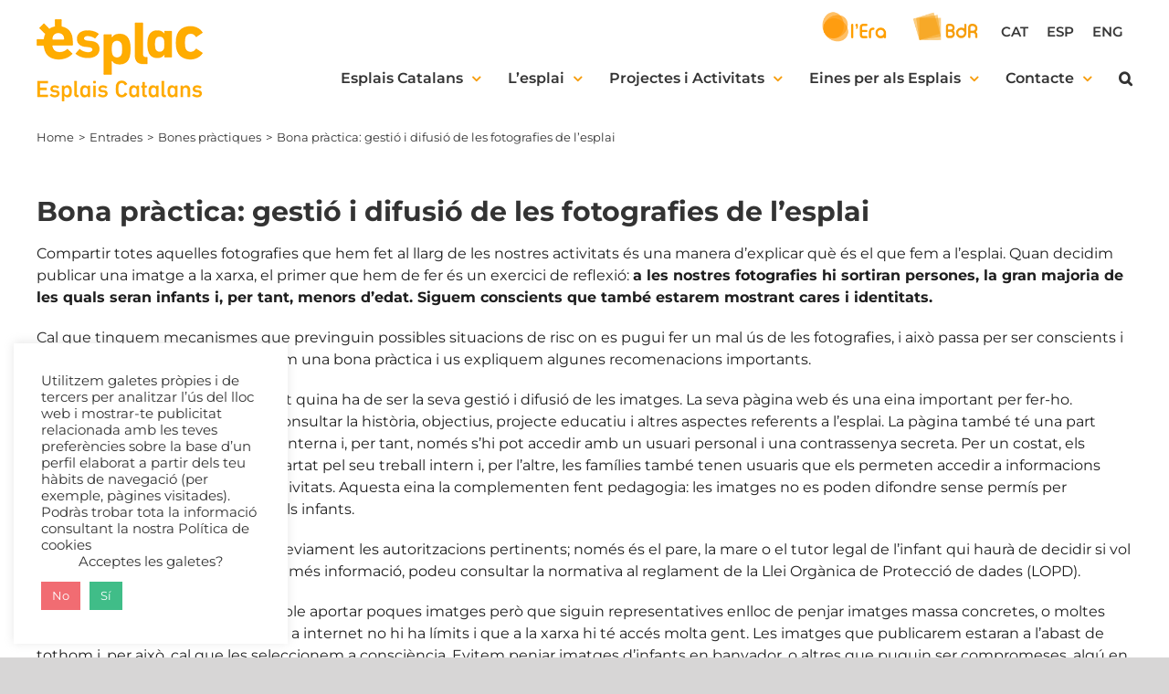

--- FILE ---
content_type: text/html; charset=UTF-8
request_url: https://www.esplac.cat/bona-practica-gestio-i-difusio-de-les-fotografies-de-lesplai/
body_size: 25305
content:
<!DOCTYPE html>
<html class="avada-html-layout-wide avada-html-header-position-top" lang="ca" prefix="og: http://ogp.me/ns# fb: http://ogp.me/ns/fb#">
<head>
	<meta http-equiv="X-UA-Compatible" content="IE=edge" />
	<meta http-equiv="Content-Type" content="text/html; charset=utf-8"/>
	<meta name="viewport" content="width=device-width, initial-scale=1" />
	<meta name='robots' content='index, follow, max-image-preview:large, max-snippet:-1, max-video-preview:-1' />
	<style>img:is([sizes="auto" i], [sizes^="auto," i]) { contain-intrinsic-size: 3000px 1500px }</style>
	<link rel="alternate" hreflang="ca" href="https://www.esplac.cat/bona-practica-gestio-i-difusio-de-les-fotografies-de-lesplai/" />
<link rel="alternate" hreflang="es" href="https://www.esplac.cat/es/bona-practica-gestio-i-difusio-de-les-fotografies-de-lesplai/" />
<link rel="alternate" hreflang="en" href="https://www.esplac.cat/en/bona-practica-gestio-i-difusio-de-les-fotografies-de-lesplai/" />
<link rel="alternate" hreflang="x-default" href="https://www.esplac.cat/bona-practica-gestio-i-difusio-de-les-fotografies-de-lesplai/" />

	<!-- This site is optimized with the Yoast SEO plugin v26.7 - https://yoast.com/wordpress/plugins/seo/ -->
	<title>Bona pràctica: gestió i difusió de les fotografies de l&#039;esplai - Esplac</title>
	<link rel="canonical" href="https://www.esplac.cat/bona-practica-gestio-i-difusio-de-les-fotografies-de-lesplai/" />
	<meta property="og:locale" content="ca_ES" />
	<meta property="og:type" content="article" />
	<meta property="og:title" content="Bona pràctica: gestió i difusió de les fotografies de l&#039;esplai - Esplac" />
	<meta property="og:description" content="Compartir totes aquelles fotografies que hem fet al llarg de [&hellip;]" />
	<meta property="og:url" content="https://www.esplac.cat/bona-practica-gestio-i-difusio-de-les-fotografies-de-lesplai/" />
	<meta property="og:site_name" content="Esplac" />
	<meta property="article:published_time" content="2014-11-18T13:32:11+00:00" />
	<meta property="og:image" content="https://www.esplac.cat/wp-content/uploads/2019/11/logo-open.jpg" />
	<meta property="og:image:width" content="1200" />
	<meta property="og:image:height" content="630" />
	<meta property="og:image:type" content="image/jpeg" />
	<meta name="author" content="Comunicació Esplac" />
	<meta name="twitter:card" content="summary_large_image" />
	<meta name="twitter:label1" content="Escrit per" />
	<meta name="twitter:data1" content="Comunicació Esplac" />
	<meta name="twitter:label2" content="Temps estimat de lectura" />
	<meta name="twitter:data2" content="2 minuts" />
	<script type="application/ld+json" class="yoast-schema-graph">{"@context":"https://schema.org","@graph":[{"@type":"Article","@id":"https://www.esplac.cat/bona-practica-gestio-i-difusio-de-les-fotografies-de-lesplai/#article","isPartOf":{"@id":"https://www.esplac.cat/bona-practica-gestio-i-difusio-de-les-fotografies-de-lesplai/"},"author":{"name":"Comunicació Esplac","@id":"https://www.esplac.cat/#/schema/person/908383cf240be18b68f8855d0583faca"},"headline":"Bona pràctica: gestió i difusió de les fotografies de l&#8217;esplai","datePublished":"2014-11-18T13:32:11+00:00","mainEntityOfPage":{"@id":"https://www.esplac.cat/bona-practica-gestio-i-difusio-de-les-fotografies-de-lesplai/"},"wordCount":481,"commentCount":0,"publisher":{"@id":"https://www.esplac.cat/#organization"},"keywords":["bones pràctiques","eines pels esplais","fotografia","imatges","protecció de dades"],"articleSection":["Bones pràctiques"],"inLanguage":"ca","potentialAction":[{"@type":"CommentAction","name":"Comment","target":["https://www.esplac.cat/bona-practica-gestio-i-difusio-de-les-fotografies-de-lesplai/#respond"]}]},{"@type":"WebPage","@id":"https://www.esplac.cat/bona-practica-gestio-i-difusio-de-les-fotografies-de-lesplai/","url":"https://www.esplac.cat/bona-practica-gestio-i-difusio-de-les-fotografies-de-lesplai/","name":"Bona pràctica: gestió i difusió de les fotografies de l'esplai - Esplac","isPartOf":{"@id":"https://www.esplac.cat/#website"},"datePublished":"2014-11-18T13:32:11+00:00","breadcrumb":{"@id":"https://www.esplac.cat/bona-practica-gestio-i-difusio-de-les-fotografies-de-lesplai/#breadcrumb"},"inLanguage":"ca","potentialAction":[{"@type":"ReadAction","target":["https://www.esplac.cat/bona-practica-gestio-i-difusio-de-les-fotografies-de-lesplai/"]}]},{"@type":"BreadcrumbList","@id":"https://www.esplac.cat/bona-practica-gestio-i-difusio-de-les-fotografies-de-lesplai/#breadcrumb","itemListElement":[{"@type":"ListItem","position":1,"name":"Inici","item":"https://www.esplac.cat/"},{"@type":"ListItem","position":2,"name":"Bona pràctica: gestió i difusió de les fotografies de l&#8217;esplai"}]},{"@type":"WebSite","@id":"https://www.esplac.cat/#website","url":"https://www.esplac.cat/","name":"Esplac","description":"Esplais Catalans","publisher":{"@id":"https://www.esplac.cat/#organization"},"potentialAction":[{"@type":"SearchAction","target":{"@type":"EntryPoint","urlTemplate":"https://www.esplac.cat/?s={search_term_string}"},"query-input":{"@type":"PropertyValueSpecification","valueRequired":true,"valueName":"search_term_string"}}],"inLanguage":"ca"},{"@type":"Organization","@id":"https://www.esplac.cat/#organization","name":"Esplac","url":"https://www.esplac.cat/","logo":{"@type":"ImageObject","inLanguage":"ca","@id":"https://www.esplac.cat/#/schema/logo/image/","url":"https://www.esplac.cat/wp-content/uploads/2019/08/logox2.png","contentUrl":"https://www.esplac.cat/wp-content/uploads/2019/08/logox2.png","width":600,"height":295,"caption":"Esplac"},"image":{"@id":"https://www.esplac.cat/#/schema/logo/image/"}},{"@type":"Person","@id":"https://www.esplac.cat/#/schema/person/908383cf240be18b68f8855d0583faca","name":"Comunicació Esplac","image":{"@type":"ImageObject","inLanguage":"ca","@id":"https://www.esplac.cat/#/schema/person/image/","url":"https://secure.gravatar.com/avatar/7a4cf8feb412a76ea4a740ca02d95b06b2907b5a6c648c2dd0a1082a093c3141?s=96&d=mm&r=g","contentUrl":"https://secure.gravatar.com/avatar/7a4cf8feb412a76ea4a740ca02d95b06b2907b5a6c648c2dd0a1082a093c3141?s=96&d=mm&r=g","caption":"Comunicació Esplac"}}]}</script>
	<!-- / Yoast SEO plugin. -->



<link rel="alternate" type="application/rss+xml" title="Esplac &raquo; Canal d&#039;informació" href="https://www.esplac.cat/feed/" />
<link rel="alternate" type="application/rss+xml" title="Esplac &raquo; Canal dels comentaris" href="https://www.esplac.cat/comments/feed/" />
					<link rel="shortcut icon" href="https://www.esplac.cat/wp-content/uploads/2019/08/favicon.png" type="image/x-icon" />
		
					<!-- Apple Touch Icon -->
			<link rel="apple-touch-icon" sizes="180x180" href="https://www.esplac.cat/wp-content/uploads/2019/11/logo-icon.png">
		
					<!-- Android Icon -->
			<link rel="icon" sizes="192x192" href="https://www.esplac.cat/wp-content/uploads/2019/11/logo-icon.png">
		
					<!-- MS Edge Icon -->
			<meta name="msapplication-TileImage" content="https://www.esplac.cat/wp-content/uploads/2019/11/logo-icon.png">
				<link rel="alternate" type="application/rss+xml" title="Esplac &raquo; Bona pràctica: gestió i difusió de les fotografies de l&#8217;esplai Canal dels comentaris" href="https://www.esplac.cat/bona-practica-gestio-i-difusio-de-les-fotografies-de-lesplai/feed/" />

		<meta property="og:title" content="Bona pràctica: gestió i difusió de les fotografies de l&#039;esplai"/>
		<meta property="og:type" content="article"/>
		<meta property="og:url" content="https://www.esplac.cat/bona-practica-gestio-i-difusio-de-les-fotografies-de-lesplai/"/>
		<meta property="og:site_name" content="Esplac"/>
		<meta property="og:description" content="Compartir totes aquelles fotografies que hem fet al llarg de les nostres activitats és una manera d&#039;explicar què és el que fem a l&#039;esplai. Quan decidim publicar una imatge a la xarxa, el primer que hem de fer és un exercici de reflexió: a les nostres fotografies hi sortiran persones, la gran majoria de les"/>

									<meta property="og:image" content="https://www.esplac.cat/wp-content/uploads/2019/08/logox1-.png"/>
									<!-- This site uses the Google Analytics by MonsterInsights plugin v9.11.1 - Using Analytics tracking - https://www.monsterinsights.com/ -->
							<script src="//www.googletagmanager.com/gtag/js?id=G-WN9RY3EG5Q"  data-cfasync="false" data-wpfc-render="false" type="text/javascript" async></script>
			<script data-cfasync="false" data-wpfc-render="false" type="text/plain" data-cli-class="cli-blocker-script"  data-cli-script-type="analytics" data-cli-block="true"  data-cli-element-position="head">
				var mi_version = '9.11.1';
				var mi_track_user = true;
				var mi_no_track_reason = '';
								var MonsterInsightsDefaultLocations = {"page_location":"https:\/\/www.esplac.cat\/bona-practica-gestio-i-difusio-de-les-fotografies-de-lesplai\/"};
								if ( typeof MonsterInsightsPrivacyGuardFilter === 'function' ) {
					var MonsterInsightsLocations = (typeof MonsterInsightsExcludeQuery === 'object') ? MonsterInsightsPrivacyGuardFilter( MonsterInsightsExcludeQuery ) : MonsterInsightsPrivacyGuardFilter( MonsterInsightsDefaultLocations );
				} else {
					var MonsterInsightsLocations = (typeof MonsterInsightsExcludeQuery === 'object') ? MonsterInsightsExcludeQuery : MonsterInsightsDefaultLocations;
				}

								var disableStrs = [
										'ga-disable-G-WN9RY3EG5Q',
									];

				/* Function to detect opted out users */
				function __gtagTrackerIsOptedOut() {
					for (var index = 0; index < disableStrs.length; index++) {
						if (document.cookie.indexOf(disableStrs[index] + '=true') > -1) {
							return true;
						}
					}

					return false;
				}

				/* Disable tracking if the opt-out cookie exists. */
				if (__gtagTrackerIsOptedOut()) {
					for (var index = 0; index < disableStrs.length; index++) {
						window[disableStrs[index]] = true;
					}
				}

				/* Opt-out function */
				function __gtagTrackerOptout() {
					for (var index = 0; index < disableStrs.length; index++) {
						document.cookie = disableStrs[index] + '=true; expires=Thu, 31 Dec 2099 23:59:59 UTC; path=/';
						window[disableStrs[index]] = true;
					}
				}

				if ('undefined' === typeof gaOptout) {
					function gaOptout() {
						__gtagTrackerOptout();
					}
				}
								window.dataLayer = window.dataLayer || [];

				window.MonsterInsightsDualTracker = {
					helpers: {},
					trackers: {},
				};
				if (mi_track_user) {
					function __gtagDataLayer() {
						dataLayer.push(arguments);
					}

					function __gtagTracker(type, name, parameters) {
						if (!parameters) {
							parameters = {};
						}

						if (parameters.send_to) {
							__gtagDataLayer.apply(null, arguments);
							return;
						}

						if (type === 'event') {
														parameters.send_to = monsterinsights_frontend.v4_id;
							var hookName = name;
							if (typeof parameters['event_category'] !== 'undefined') {
								hookName = parameters['event_category'] + ':' + name;
							}

							if (typeof MonsterInsightsDualTracker.trackers[hookName] !== 'undefined') {
								MonsterInsightsDualTracker.trackers[hookName](parameters);
							} else {
								__gtagDataLayer('event', name, parameters);
							}
							
						} else {
							__gtagDataLayer.apply(null, arguments);
						}
					}

					__gtagTracker('js', new Date());
					__gtagTracker('set', {
						'developer_id.dZGIzZG': true,
											});
					if ( MonsterInsightsLocations.page_location ) {
						__gtagTracker('set', MonsterInsightsLocations);
					}
										__gtagTracker('config', 'G-WN9RY3EG5Q', {"forceSSL":"true","link_attribution":"true"} );
										window.gtag = __gtagTracker;										(function () {
						/* https://developers.google.com/analytics/devguides/collection/analyticsjs/ */
						/* ga and __gaTracker compatibility shim. */
						var noopfn = function () {
							return null;
						};
						var newtracker = function () {
							return new Tracker();
						};
						var Tracker = function () {
							return null;
						};
						var p = Tracker.prototype;
						p.get = noopfn;
						p.set = noopfn;
						p.send = function () {
							var args = Array.prototype.slice.call(arguments);
							args.unshift('send');
							__gaTracker.apply(null, args);
						};
						var __gaTracker = function () {
							var len = arguments.length;
							if (len === 0) {
								return;
							}
							var f = arguments[len - 1];
							if (typeof f !== 'object' || f === null || typeof f.hitCallback !== 'function') {
								if ('send' === arguments[0]) {
									var hitConverted, hitObject = false, action;
									if ('event' === arguments[1]) {
										if ('undefined' !== typeof arguments[3]) {
											hitObject = {
												'eventAction': arguments[3],
												'eventCategory': arguments[2],
												'eventLabel': arguments[4],
												'value': arguments[5] ? arguments[5] : 1,
											}
										}
									}
									if ('pageview' === arguments[1]) {
										if ('undefined' !== typeof arguments[2]) {
											hitObject = {
												'eventAction': 'page_view',
												'page_path': arguments[2],
											}
										}
									}
									if (typeof arguments[2] === 'object') {
										hitObject = arguments[2];
									}
									if (typeof arguments[5] === 'object') {
										Object.assign(hitObject, arguments[5]);
									}
									if ('undefined' !== typeof arguments[1].hitType) {
										hitObject = arguments[1];
										if ('pageview' === hitObject.hitType) {
											hitObject.eventAction = 'page_view';
										}
									}
									if (hitObject) {
										action = 'timing' === arguments[1].hitType ? 'timing_complete' : hitObject.eventAction;
										hitConverted = mapArgs(hitObject);
										__gtagTracker('event', action, hitConverted);
									}
								}
								return;
							}

							function mapArgs(args) {
								var arg, hit = {};
								var gaMap = {
									'eventCategory': 'event_category',
									'eventAction': 'event_action',
									'eventLabel': 'event_label',
									'eventValue': 'event_value',
									'nonInteraction': 'non_interaction',
									'timingCategory': 'event_category',
									'timingVar': 'name',
									'timingValue': 'value',
									'timingLabel': 'event_label',
									'page': 'page_path',
									'location': 'page_location',
									'title': 'page_title',
									'referrer' : 'page_referrer',
								};
								for (arg in args) {
																		if (!(!args.hasOwnProperty(arg) || !gaMap.hasOwnProperty(arg))) {
										hit[gaMap[arg]] = args[arg];
									} else {
										hit[arg] = args[arg];
									}
								}
								return hit;
							}

							try {
								f.hitCallback();
							} catch (ex) {
							}
						};
						__gaTracker.create = newtracker;
						__gaTracker.getByName = newtracker;
						__gaTracker.getAll = function () {
							return [];
						};
						__gaTracker.remove = noopfn;
						__gaTracker.loaded = true;
						window['__gaTracker'] = __gaTracker;
					})();
									} else {
										console.log("");
					(function () {
						function __gtagTracker() {
							return null;
						}

						window['__gtagTracker'] = __gtagTracker;
						window['gtag'] = __gtagTracker;
					})();
									}
			</script>
							<!-- / Google Analytics by MonsterInsights -->
		<style id='wp-emoji-styles-inline-css' type='text/css'>

	img.wp-smiley, img.emoji {
		display: inline !important;
		border: none !important;
		box-shadow: none !important;
		height: 1em !important;
		width: 1em !important;
		margin: 0 0.07em !important;
		vertical-align: -0.1em !important;
		background: none !important;
		padding: 0 !important;
	}
</style>
<link rel='stylesheet' id='cookie-law-info-css' href='https://www.esplac.cat/wp-content/plugins/cookie-law-info/legacy/public/css/cookie-law-info-public.css?ver=3.3.5' type='text/css' media='all' />
<link rel='stylesheet' id='cookie-law-info-gdpr-css' href='https://www.esplac.cat/wp-content/plugins/cookie-law-info/legacy/public/css/cookie-law-info-gdpr.css?ver=3.3.5' type='text/css' media='all' />
<link rel='stylesheet' id='wpml-menu-item-0-css' href='//www.esplac.cat/wp-content/plugins/sitepress-multilingual-cms/templates/language-switchers/menu-item/style.min.css?ver=1' type='text/css' media='all' />
<link rel='stylesheet' id='dflip-style-css' href='https://www.esplac.cat/wp-content/plugins/3d-flipbook-dflip-lite/assets/css/dflip.min.css?ver=2.4.20' type='text/css' media='all' />
<link rel='stylesheet' id='rhc-print-css-css' href='https://www.esplac.cat/wp-content/plugins/calendarize-it/css/print.css?ver=1.0.2' type='text/css' media='all' />
<link rel='stylesheet' id='calendarizeit-css' href='https://www.esplac.cat/wp-content/plugins/calendarize-it/css/frontend.min.css?ver=4.0.8.6' type='text/css' media='all' />
<link rel='stylesheet' id='rhc-last-minue-css' href='https://www.esplac.cat/wp-content/plugins/calendarize-it/css/last_minute_fixes.css?ver=1.1.1' type='text/css' media='all' />
<link rel='stylesheet' id='fusion-dynamic-css-css' href='https://www.esplac.cat/wp-content/uploads/fusion-styles/87b4966418130c2c30c2194c1d1aa8c9.min.css?ver=3.11.3' type='text/css' media='all' />
<script type="text/plain" data-cli-class="cli-blocker-script"  data-cli-script-type="analytics" data-cli-block="true"  data-cli-element-position="head" src="https://www.esplac.cat/wp-content/plugins/google-analytics-for-wordpress/assets/js/frontend-gtag.min.js?ver=9.11.1" id="monsterinsights-frontend-script-js" async="async" data-wp-strategy="async"></script>
<script data-cfasync="false" data-wpfc-render="false" type="text/javascript" id='monsterinsights-frontend-script-js-extra'>/* <![CDATA[ */
var monsterinsights_frontend = {"js_events_tracking":"true","download_extensions":"doc,pdf,ppt,zip,xls,docx,pptx,xlsx","inbound_paths":"[{\"path\":\"\\\/go\\\/\",\"label\":\"affiliate\"},{\"path\":\"\\\/recommend\\\/\",\"label\":\"affiliate\"}]","home_url":"https:\/\/www.esplac.cat","hash_tracking":"false","v4_id":"G-WN9RY3EG5Q"};/* ]]> */
</script>
<script type="text/javascript" src="https://www.esplac.cat/wp-includes/js/dist/hooks.min.js?ver=4d63a3d491d11ffd8ac6" id="wp-hooks-js"></script>
<script type="text/javascript" src="https://www.esplac.cat/wp-includes/js/dist/i18n.min.js?ver=5e580eb46a90c2b997e6" id="wp-i18n-js"></script>
<script type="text/javascript" id="wp-i18n-js-after">
/* <![CDATA[ */
wp.i18n.setLocaleData( { 'text direction\u0004ltr': [ 'ltr' ] } );
/* ]]> */
</script>
<script type="text/javascript" src="https://www.esplac.cat/wp-includes/js/jquery/jquery.min.js?ver=3.7.1" id="jquery-core-js"></script>
<script type="text/javascript" id="cookie-law-info-js-extra">
/* <![CDATA[ */
var Cli_Data = {"nn_cookie_ids":[],"cookielist":[],"non_necessary_cookies":[],"ccpaEnabled":"","ccpaRegionBased":"","ccpaBarEnabled":"","strictlyEnabled":["necessary","obligatoire"],"ccpaType":"gdpr","js_blocking":"1","custom_integration":"","triggerDomRefresh":"","secure_cookies":""};
var cli_cookiebar_settings = {"animate_speed_hide":"500","animate_speed_show":"500","background":"#FFF","border":"#b1a6a6c2","border_on":"","button_1_button_colour":"#40bd88","button_1_button_hover":"#33976d","button_1_link_colour":"#fff","button_1_as_button":"1","button_1_new_win":"","button_2_button_colour":"#333","button_2_button_hover":"#292929","button_2_link_colour":"#444","button_2_as_button":"","button_2_hidebar":"","button_3_button_colour":"#f16c72","button_3_button_hover":"#c1565b","button_3_link_colour":"#ffffff","button_3_as_button":"1","button_3_new_win":"","button_4_button_colour":"#dedfe0","button_4_button_hover":"#b2b2b3","button_4_link_colour":"#333333","button_4_as_button":"1","button_7_button_colour":"#61a229","button_7_button_hover":"#4e8221","button_7_link_colour":"#fff","button_7_as_button":"1","button_7_new_win":"","font_family":"inherit","header_fix":"","notify_animate_hide":"1","notify_animate_show":"1","notify_div_id":"#cookie-law-info-bar","notify_position_horizontal":"right","notify_position_vertical":"bottom","scroll_close":"","scroll_close_reload":"","accept_close_reload":"","reject_close_reload":"","showagain_tab":"","showagain_background":"#fff","showagain_border":"#000","showagain_div_id":"#cookie-law-info-again","showagain_x_position":"100px","text":"#333333","show_once_yn":"","show_once":"10000","logging_on":"","as_popup":"","popup_overlay":"1","bar_heading_text":"","cookie_bar_as":"widget","popup_showagain_position":"bottom-right","widget_position":"left"};
var log_object = {"ajax_url":"https:\/\/www.esplac.cat\/wp-admin\/admin-ajax.php"};
/* ]]> */
</script>
<script type="text/javascript" src="https://www.esplac.cat/wp-content/plugins/cookie-law-info/legacy/public/js/cookie-law-info-public.js?ver=3.3.5" id="cookie-law-info-js"></script>
<script type="text/javascript" src="https://www.esplac.cat/wp-content/plugins/revslider/public/assets/js/rbtools.min.js?ver=6.6.3" async id="tp-tools-js"></script>
<script type="text/javascript" src="https://www.esplac.cat/wp-content/plugins/revslider/public/assets/js/rs6.min.js?ver=6.6.3" async id="revmin-js"></script>
<script type="text/javascript" src="https://www.esplac.cat/wp-content/plugins/calendarize-it/js/bootstrap.min.js?ver=3.0.0" id="bootstrap-js"></script>
<script type="text/javascript" src="https://www.esplac.cat/wp-content/plugins/calendarize-it/js/bootstrap-select.js?ver=1.0.2" id="bootstrap-select-js"></script>
<script type="text/javascript" src="https://www.esplac.cat/wp-content/plugins/calendarize-it/js/moment.js?ver=2.29.1" id="rhc-moment-js"></script>
<script type="text/javascript" src="https://www.esplac.cat/wp-includes/js/jquery/ui/core.min.js?ver=1.13.3" id="jquery-ui-core-js"></script>
<script type="text/javascript" src="https://www.esplac.cat/wp-includes/js/jquery/ui/accordion.min.js?ver=1.13.3" id="jquery-ui-accordion-js"></script>
<script type="text/javascript" src="https://www.esplac.cat/wp-includes/js/jquery/ui/mouse.min.js?ver=1.13.3" id="jquery-ui-mouse-js"></script>
<script type="text/javascript" src="https://www.esplac.cat/wp-includes/js/jquery/ui/slider.min.js?ver=1.13.3" id="jquery-ui-slider-js"></script>
<script type="text/javascript" src="https://www.esplac.cat/wp-includes/js/jquery/ui/resizable.min.js?ver=1.13.3" id="jquery-ui-resizable-js"></script>
<script type="text/javascript" src="https://www.esplac.cat/wp-includes/js/jquery/ui/draggable.min.js?ver=1.13.3" id="jquery-ui-draggable-js"></script>
<script type="text/javascript" src="https://www.esplac.cat/wp-includes/js/jquery/ui/controlgroup.min.js?ver=1.13.3" id="jquery-ui-controlgroup-js"></script>
<script type="text/javascript" src="https://www.esplac.cat/wp-includes/js/jquery/ui/checkboxradio.min.js?ver=1.13.3" id="jquery-ui-checkboxradio-js"></script>
<script type="text/javascript" src="https://www.esplac.cat/wp-includes/js/jquery/ui/button.min.js?ver=1.13.3" id="jquery-ui-button-js"></script>
<script type="text/javascript" src="https://www.esplac.cat/wp-includes/js/jquery/ui/dialog.min.js?ver=1.13.3" id="jquery-ui-dialog-js"></script>
<script type="text/javascript" src="https://www.esplac.cat/wp-includes/js/jquery/ui/tabs.min.js?ver=1.13.3" id="jquery-ui-tabs-js"></script>
<script type="text/javascript" src="https://www.esplac.cat/wp-includes/js/jquery/ui/sortable.min.js?ver=1.13.3" id="jquery-ui-sortable-js"></script>
<script type="text/javascript" src="https://www.esplac.cat/wp-includes/js/jquery/ui/droppable.min.js?ver=1.13.3" id="jquery-ui-droppable-js"></script>
<script type="text/javascript" src="https://www.esplac.cat/wp-includes/js/jquery/ui/datepicker.min.js?ver=1.13.3" id="jquery-ui-datepicker-js"></script>
<script type="text/javascript" id="jquery-ui-datepicker-js-after">
/* <![CDATA[ */
jQuery(function(jQuery){jQuery.datepicker.setDefaults({"closeText":"Tanca","currentText":"Avui","monthNames":["gener","febrer","mar\u00e7","abril","maig","juny","juliol","agost","setembre","octubre","novembre","desembre"],"monthNamesShort":["gen.","febr.","mar\u00e7","abr.","maig","juny","jul.","ag.","set.","oct.","nov.","des."],"nextText":"Seg\u00fcent","prevText":"Anterior","dayNames":["Diumenge","Dilluns","Dimarts","Dimecres","Dijous","Divendres","Dissabte"],"dayNamesShort":["Dg","Dl","Dt","Dc","Dj","Dv","Ds"],"dayNamesMin":["Dg","Dl","Dt","Dc","Dj","Dv","Ds"],"dateFormat":"d \\dd\\e MM \\dd\\e yy","firstDay":1,"isRTL":false});});
/* ]]> */
</script>
<script type="text/javascript" src="https://www.esplac.cat/wp-includes/js/jquery/ui/menu.min.js?ver=1.13.3" id="jquery-ui-menu-js"></script>
<script type="text/javascript" src="https://www.esplac.cat/wp-includes/js/dist/dom-ready.min.js?ver=f77871ff7694fffea381" id="wp-dom-ready-js"></script>
<script type="text/javascript" id="wp-a11y-js-translations">
/* <![CDATA[ */
( function( domain, translations ) {
	var localeData = translations.locale_data[ domain ] || translations.locale_data.messages;
	localeData[""].domain = domain;
	wp.i18n.setLocaleData( localeData, domain );
} )( "default", {"translation-revision-date":"2025-12-14 10:28:24+0000","generator":"GlotPress\/4.0.3","domain":"messages","locale_data":{"messages":{"":{"domain":"messages","plural-forms":"nplurals=2; plural=n != 1;","lang":"ca"},"Notifications":["Notificacions"]}},"comment":{"reference":"wp-includes\/js\/dist\/a11y.js"}} );
/* ]]> */
</script>
<script type="text/javascript" src="https://www.esplac.cat/wp-includes/js/dist/a11y.min.js?ver=3156534cc54473497e14" id="wp-a11y-js"></script>
<script type="text/javascript" src="https://www.esplac.cat/wp-includes/js/jquery/ui/autocomplete.min.js?ver=1.13.3" id="jquery-ui-autocomplete-js"></script>
<script type="text/javascript" src="https://www.esplac.cat/wp-content/plugins/calendarize-it/js/deprecated.js?ver=bundled-jquery-ui" id="jquery-ui-wp-js"></script>
<script type="text/javascript" id="calendarize-js-extra">
/* <![CDATA[ */
var RHC = {"ajaxurl":"https:\/\/www.esplac.cat","mobile_width":"480","last_modified":"48d8083893d06a658ce40a6ce2fe221e","tooltip_details":[],"visibility_check":"","gmt_offset":"2","disable_event_link":"0","rhc_options":{}};
/* ]]> */
</script>
<script type="text/javascript" src="https://www.esplac.cat/wp-content/plugins/calendarize-it/js/frontend.min.js?ver=5.0.1.6" id="calendarize-js"></script>
<script type="text/javascript" src="https://maps.google.com/maps/api/js?libraries=places&amp;ver=3.0" id="google-api3-js"></script>
<script type="text/javascript" src="https://www.esplac.cat/wp-content/plugins/calendarize-it/js/rhc_gmap3.js?ver=1.0.1" id="rhc_gmap3-js"></script>
<link rel="https://api.w.org/" href="https://www.esplac.cat/wp-json/" /><link rel="alternate" title="JSON" type="application/json" href="https://www.esplac.cat/wp-json/wp/v2/posts/25690" /><link rel="EditURI" type="application/rsd+xml" title="RSD" href="https://www.esplac.cat/xmlrpc.php?rsd" />
<link rel="alternate" title="oEmbed (JSON)" type="application/json+oembed" href="https://www.esplac.cat/wp-json/oembed/1.0/embed?url=https%3A%2F%2Fwww.esplac.cat%2Fbona-practica-gestio-i-difusio-de-les-fotografies-de-lesplai%2F" />
<link rel="alternate" title="oEmbed (XML)" type="text/xml+oembed" href="https://www.esplac.cat/wp-json/oembed/1.0/embed?url=https%3A%2F%2Fwww.esplac.cat%2Fbona-practica-gestio-i-difusio-de-les-fotografies-de-lesplai%2F&#038;format=xml" />
<meta name="generator" content="WPML ver:4.5.12 stt:8,1,2;" />
<!-- Google Tag Manager -->
<script>(function(w,d,s,l,i){w[l]=w[l]||[];w[l].push({'gtm.start':
new Date().getTime(),event:'gtm.js'});var f=d.getElementsByTagName(s)[0],
j=d.createElement(s),dl=l!='dataLayer'?'&l='+l:'';j.async=true;j.src=
'https://www.googletagmanager.com/gtm.js?id='+i+dl;f.parentNode.insertBefore(j,f);
})(window,document,'script','dataLayer','GTM-PTLSRJ3X');</script>
<!-- End Google Tag Manager -->    
    <script type="text/javascript">
        var ajaxurl = 'https://www.esplac.cat/wp-admin/admin-ajax.php';
    </script>
<link rel="preload" href="https://www.esplac.cat/wp-content/themes/esplac23/includes/lib/assets/fonts/icomoon/awb-icons.woff" as="font" type="font/woff" crossorigin><link rel="preload" href="//www.esplac.cat/wp-content/themes/esplac23/includes/lib/assets/fonts/fontawesome/webfonts/fa-brands-400.woff2" as="font" type="font/woff2" crossorigin><link rel="preload" href="//www.esplac.cat/wp-content/themes/esplac23/includes/lib/assets/fonts/fontawesome/webfonts/fa-regular-400.woff2" as="font" type="font/woff2" crossorigin><link rel="preload" href="//www.esplac.cat/wp-content/themes/esplac23/includes/lib/assets/fonts/fontawesome/webfonts/fa-solid-900.woff2" as="font" type="font/woff2" crossorigin><style type="text/css" id="css-fb-visibility">@media screen and (max-width: 640px){.fusion-no-small-visibility{display:none !important;}body .sm-text-align-center{text-align:center !important;}body .sm-text-align-left{text-align:left !important;}body .sm-text-align-right{text-align:right !important;}body .sm-flex-align-center{justify-content:center !important;}body .sm-flex-align-flex-start{justify-content:flex-start !important;}body .sm-flex-align-flex-end{justify-content:flex-end !important;}body .sm-mx-auto{margin-left:auto !important;margin-right:auto !important;}body .sm-ml-auto{margin-left:auto !important;}body .sm-mr-auto{margin-right:auto !important;}body .fusion-absolute-position-small{position:absolute;top:auto;width:100%;}.awb-sticky.awb-sticky-small{ position: sticky; top: var(--awb-sticky-offset,0); }}@media screen and (min-width: 641px) and (max-width: 1024px){.fusion-no-medium-visibility{display:none !important;}body .md-text-align-center{text-align:center !important;}body .md-text-align-left{text-align:left !important;}body .md-text-align-right{text-align:right !important;}body .md-flex-align-center{justify-content:center !important;}body .md-flex-align-flex-start{justify-content:flex-start !important;}body .md-flex-align-flex-end{justify-content:flex-end !important;}body .md-mx-auto{margin-left:auto !important;margin-right:auto !important;}body .md-ml-auto{margin-left:auto !important;}body .md-mr-auto{margin-right:auto !important;}body .fusion-absolute-position-medium{position:absolute;top:auto;width:100%;}.awb-sticky.awb-sticky-medium{ position: sticky; top: var(--awb-sticky-offset,0); }}@media screen and (min-width: 1025px){.fusion-no-large-visibility{display:none !important;}body .lg-text-align-center{text-align:center !important;}body .lg-text-align-left{text-align:left !important;}body .lg-text-align-right{text-align:right !important;}body .lg-flex-align-center{justify-content:center !important;}body .lg-flex-align-flex-start{justify-content:flex-start !important;}body .lg-flex-align-flex-end{justify-content:flex-end !important;}body .lg-mx-auto{margin-left:auto !important;margin-right:auto !important;}body .lg-ml-auto{margin-left:auto !important;}body .lg-mr-auto{margin-right:auto !important;}body .fusion-absolute-position-large{position:absolute;top:auto;width:100%;}.awb-sticky.awb-sticky-large{ position: sticky; top: var(--awb-sticky-offset,0); }}</style><meta name="generator" content="Powered by Slider Revolution 6.6.3 - responsive, Mobile-Friendly Slider Plugin for WordPress with comfortable drag and drop interface." />
<script>function setREVStartSize(e){
			//window.requestAnimationFrame(function() {
				window.RSIW = window.RSIW===undefined ? window.innerWidth : window.RSIW;
				window.RSIH = window.RSIH===undefined ? window.innerHeight : window.RSIH;
				try {
					var pw = document.getElementById(e.c).parentNode.offsetWidth,
						newh;
					pw = pw===0 || isNaN(pw) || (e.l=="fullwidth" || e.layout=="fullwidth") ? window.RSIW : pw;
					e.tabw = e.tabw===undefined ? 0 : parseInt(e.tabw);
					e.thumbw = e.thumbw===undefined ? 0 : parseInt(e.thumbw);
					e.tabh = e.tabh===undefined ? 0 : parseInt(e.tabh);
					e.thumbh = e.thumbh===undefined ? 0 : parseInt(e.thumbh);
					e.tabhide = e.tabhide===undefined ? 0 : parseInt(e.tabhide);
					e.thumbhide = e.thumbhide===undefined ? 0 : parseInt(e.thumbhide);
					e.mh = e.mh===undefined || e.mh=="" || e.mh==="auto" ? 0 : parseInt(e.mh,0);
					if(e.layout==="fullscreen" || e.l==="fullscreen")
						newh = Math.max(e.mh,window.RSIH);
					else{
						e.gw = Array.isArray(e.gw) ? e.gw : [e.gw];
						for (var i in e.rl) if (e.gw[i]===undefined || e.gw[i]===0) e.gw[i] = e.gw[i-1];
						e.gh = e.el===undefined || e.el==="" || (Array.isArray(e.el) && e.el.length==0)? e.gh : e.el;
						e.gh = Array.isArray(e.gh) ? e.gh : [e.gh];
						for (var i in e.rl) if (e.gh[i]===undefined || e.gh[i]===0) e.gh[i] = e.gh[i-1];
											
						var nl = new Array(e.rl.length),
							ix = 0,
							sl;
						e.tabw = e.tabhide>=pw ? 0 : e.tabw;
						e.thumbw = e.thumbhide>=pw ? 0 : e.thumbw;
						e.tabh = e.tabhide>=pw ? 0 : e.tabh;
						e.thumbh = e.thumbhide>=pw ? 0 : e.thumbh;
						for (var i in e.rl) nl[i] = e.rl[i]<window.RSIW ? 0 : e.rl[i];
						sl = nl[0];
						for (var i in nl) if (sl>nl[i] && nl[i]>0) { sl = nl[i]; ix=i;}
						var m = pw>(e.gw[ix]+e.tabw+e.thumbw) ? 1 : (pw-(e.tabw+e.thumbw)) / (e.gw[ix]);
						newh =  (e.gh[ix] * m) + (e.tabh + e.thumbh);
					}
					var el = document.getElementById(e.c);
					if (el!==null && el) el.style.height = newh+"px";
					el = document.getElementById(e.c+"_wrapper");
					if (el!==null && el) {
						el.style.height = newh+"px";
						el.style.display = "block";
					}
				} catch(e){
					console.log("Failure at Presize of Slider:" + e)
				}
			//});
		  };</script>
		<script type="text/javascript">
			var doc = document.documentElement;
			doc.setAttribute( 'data-useragent', navigator.userAgent );
		</script>
		<meta property="og:title" content="Bona pràctica: gestió i difusió de les fotografies de l&#039;esplai" />
<meta property="og:description" content="" />
<!-- Google tag (gtag.js) -->
<script async src="https://www.googletagmanager.com/gtag/js?id=G-WN9RY3EG5Q"></script>
<script>
  window.dataLayer = window.dataLayer || [];
  function gtag(){dataLayer.push(arguments);}
  gtag('js', new Date());

  gtag('config', 'G-WN9RY3EG5Q');
</script>
	</head>

<body data-rsssl=1 class="wp-singular post-template-default single single-post postid-25690 single-format-standard wp-theme-esplac23 fusion-image-hovers fusion-pagination-sizing fusion-button_type-flat fusion-button_span-no fusion-button_gradient-linear avada-image-rollover-circle-no avada-image-rollover-yes avada-image-rollover-direction-fade fusion-body ltr fusion-sticky-header no-tablet-sticky-header no-mobile-sticky-header no-mobile-slidingbar fusion-disable-outline fusion-sub-menu-fade mobile-logo-pos-left layout-wide-mode avada-has-boxed-modal-shadow- layout-scroll-offset-full avada-has-zero-margin-offset-top fusion-top-header menu-text-align-center mobile-menu-design-modern fusion-show-pagination-text fusion-header-layout-v2 avada-responsive avada-footer-fx-none avada-menu-highlight-style-bottombar fusion-search-form-classic fusion-main-menu-search-dropdown fusion-avatar-square avada-sticky-shrinkage avada-dropdown-styles avada-blog-layout-grid avada-blog-archive-layout-grid avada-header-shadow-no avada-menu-icon-position-left avada-has-megamenu-shadow avada-has-mainmenu-dropdown-divider avada-has-mobile-menu-search avada-has-main-nav-search-icon avada-has-titlebar-bar_and_content avada-has-pagination-width_height avada-flyout-menu-direction-fade avada-ec-views-v1" data-awb-post-id="25690">
	<!-- Google Tag Manager (noscript) -->
<noscript><iframe src="https://www.googletagmanager.com/ns.html?id=GTM-PTLSRJ3X"
height="0" width="0" style="display:none;visibility:hidden"></iframe></noscript>
<!-- End Google Tag Manager (noscript) -->	<a class="skip-link screen-reader-text" href="#content">Skip to content</a>

	<div id="boxed-wrapper">
		
		<div id="wrapper" class="fusion-wrapper">
			<div id="home" style="position:relative;top:-1px;"></div>
							
					
			<header class="fusion-header-wrapper">
				<div class="fusion-header-v2 fusion-logo-alignment fusion-logo-left fusion-sticky-menu- fusion-sticky-logo- fusion-mobile-logo-  fusion-mobile-menu-design-modern">
					
<div class="fusion-secondary-header">
	<div class="fusion-row">
							<div class="fusion-alignright">
				<nav class="fusion-secondary-menu" role="navigation" aria-label="Secondary Menu"><ul id="menu-top" class="menu"><li  id="menu-item-18"  class="logoera menu-item menu-item-type-custom menu-item-object-custom menu-item-18"  data-classes="logoera" data-item-id="18"><a  target="_blank" rel="noopener noreferrer" href="https://era.esplac.cat/" class="fusion-bottombar-highlight"><span class="menu-text"><img class="alignnone wp-image-27009" src="/wp-content/uploads/2019/11/lera-icon.png" alt="" width="80" height="37" /></span></a></li><li  id="menu-item-48061"  class="logoera menu-item menu-item-type-custom menu-item-object-custom menu-item-48061"  data-classes="logoera" data-item-id="48061"><a  target="_blank" rel="noopener noreferrer" href="https://bancrecursos.esplac.cat/" class="fusion-bottombar-highlight"><span class="menu-text"><img class="alignnone wp-image-27009" src="/wp-content/uploads/2023/11/br-icon.png" alt="" width="80" height="37" /></span></a></li><li  id="menu-item-wpml-ls-3-ca"  class="menu-item wpml-ls-slot-3 wpml-ls-item wpml-ls-item-ca wpml-ls-current-language wpml-ls-menu-item wpml-ls-first-item menu-item-type-wpml_ls_menu_item menu-item-object-wpml_ls_menu_item menu-item-wpml-ls-3-ca"  data-classes="menu-item" data-item-id="wpml-ls-3-ca"><a  title="CAT" href="https://www.esplac.cat/bona-practica-gestio-i-difusio-de-les-fotografies-de-lesplai/" class="fusion-bottombar-highlight wpml-ls-link"><span class="menu-text"><span class="wpml-ls-native" lang="ca">CAT</span></span></a></li><li  id="menu-item-wpml-ls-3-es"  class="menu-item wpml-ls-slot-3 wpml-ls-item wpml-ls-item-es wpml-ls-menu-item menu-item-type-wpml_ls_menu_item menu-item-object-wpml_ls_menu_item menu-item-wpml-ls-3-es"  data-classes="menu-item" data-item-id="wpml-ls-3-es"><a  title="ESP" href="https://www.esplac.cat/es/bona-practica-gestio-i-difusio-de-les-fotografies-de-lesplai/" class="fusion-bottombar-highlight wpml-ls-link"><span class="menu-text"><span class="wpml-ls-native" lang="es">ESP</span></span></a></li><li  id="menu-item-wpml-ls-3-en"  class="menu-item wpml-ls-slot-3 wpml-ls-item wpml-ls-item-en wpml-ls-menu-item wpml-ls-last-item menu-item-type-wpml_ls_menu_item menu-item-object-wpml_ls_menu_item menu-item-wpml-ls-3-en"  data-classes="menu-item" data-item-id="wpml-ls-3-en"><a  title="ENG" href="https://www.esplac.cat/en/bona-practica-gestio-i-difusio-de-les-fotografies-de-lesplai/" class="fusion-bottombar-highlight wpml-ls-link"><span class="menu-text"><span class="wpml-ls-native" lang="en">ENG</span></span></a></li></ul></nav><nav class="fusion-mobile-nav-holder fusion-mobile-menu-text-align-left" aria-label="Secondary Mobile Menu"></nav>			</div>
			</div>
</div>
<div class="fusion-header-sticky-height"></div>
<div class="fusion-header">
	<div class="fusion-row">
					<div class="fusion-logo" data-margin-top="-15px" data-margin-bottom="7px" data-margin-left="0px" data-margin-right="0px">
			<a class="fusion-logo-link"  href="https://www.esplac.cat/" >

						<!-- standard logo -->
			<img src="https://www.esplac.cat/wp-content/uploads/2019/08/logox1-.png" srcset="https://www.esplac.cat/wp-content/uploads/2019/08/logox1-.png 1x, https://www.esplac.cat/wp-content/uploads/2019/08/logox2-.png 2x" width="182" height="90" style="max-height:90px;height:auto;" alt="Esplac Logo" data-retina_logo_url="https://www.esplac.cat/wp-content/uploads/2019/08/logox2-.png" class="fusion-standard-logo" />

			
					</a>
		</div>		<nav class="fusion-main-menu" aria-label="Main Menu"><ul id="menu-principal" class="fusion-menu"><li  id="menu-item-27003"  class="menu-item menu-item-type-custom menu-item-object-custom menu-item-has-children menu-item-27003 fusion-dropdown-menu"  data-item-id="27003"><a  class="fusion-bottombar-highlight"><span class="menu-text">Esplais Catalans</span> <span class="fusion-caret"><i class="fusion-dropdown-indicator" aria-hidden="true"></i></span></a><ul class="sub-menu"><li  id="menu-item-869"  class="menu-item menu-item-type-post_type menu-item-object-page menu-item-869 fusion-dropdown-submenu" ><a  href="https://www.esplac.cat/qui-som/" class="fusion-bottombar-highlight"><span>Qui som</span></a></li><li  id="menu-item-872"  class="menu-item menu-item-type-post_type menu-item-object-page menu-item-872 fusion-dropdown-submenu" ><a  href="https://www.esplac.cat/com-ens-organitzem/" class="fusion-bottombar-highlight"><span>Com ens organitzem</span></a></li><li  id="menu-item-873"  class="menu-item menu-item-type-post_type menu-item-object-page menu-item-873 fusion-dropdown-submenu" ><a  href="https://www.esplac.cat/sectors-geografics/" class="fusion-bottombar-highlight"><span>Els Sectors Geogràfics</span></a></li><li  id="menu-item-874"  class="menu-item menu-item-type-post_type menu-item-object-page menu-item-874 fusion-dropdown-submenu" ><a  href="https://www.esplac.cat/equips/" class="fusion-bottombar-highlight"><span>Equips</span></a></li><li  id="menu-item-941"  class="menu-item menu-item-type-post_type menu-item-object-page menu-item-941 fusion-dropdown-submenu" ><a  href="https://www.esplac.cat/posicionaments/" class="fusion-bottombar-highlight"><span>Posicionaments</span></a></li><li  id="menu-item-875"  class="menu-item menu-item-type-post_type menu-item-object-page menu-item-875 fusion-dropdown-submenu" ><a  href="https://www.esplac.cat/actualitat/" class="fusion-bottombar-highlight"><span>Actualitat</span></a></li><li  id="menu-item-876"  class="menu-item menu-item-type-post_type menu-item-object-page menu-item-876 fusion-dropdown-submenu" ><a  href="https://www.esplac.cat/treball-en-xarxa/" class="fusion-bottombar-highlight"><span>Treball en xarxa</span></a></li><li  id="menu-item-877"  class="menu-item menu-item-type-post_type menu-item-object-page menu-item-877 fusion-dropdown-submenu" ><a  href="https://www.esplac.cat/transparencia/" class="fusion-bottombar-highlight"><span>Transparència</span></a></li></ul></li><li  id="menu-item-27004"  class="menu-item menu-item-type-custom menu-item-object-custom menu-item-has-children menu-item-27004 fusion-dropdown-menu"  data-item-id="27004"><a  class="fusion-bottombar-highlight"><span class="menu-text">L&#8217;esplai</span> <span class="fusion-caret"><i class="fusion-dropdown-indicator" aria-hidden="true"></i></span></a><ul class="sub-menu"><li  id="menu-item-879"  class="menu-item menu-item-type-post_type menu-item-object-page menu-item-879 fusion-dropdown-submenu" ><a  href="https://www.esplac.cat/que-es-un-esplai/" class="fusion-bottombar-highlight"><span>Què és un esplai</span></a></li><li  id="menu-item-1535"  class="menu-item menu-item-type-post_type menu-item-object-page menu-item-1535 fusion-dropdown-submenu" ><a  href="https://www.esplac.cat/vine-a-lesplai/" class="fusion-bottombar-highlight"><span>Vine a l’esplai!</span></a></li><li  id="menu-item-881"  class="menu-item menu-item-type-post_type menu-item-object-page menu-item-881 fusion-dropdown-submenu" ><a  href="https://www.esplac.cat/cercador-desplais/" class="fusion-bottombar-highlight"><span>Cercador d’esplais</span></a></li><li  id="menu-item-882"  class="menu-item menu-item-type-post_type menu-item-object-page menu-item-882 fusion-dropdown-submenu" ><a  href="https://www.esplac.cat/cercador-de-campaments-colonies-i-rutes/" class="fusion-bottombar-highlight"><span>Cercador de campaments, colònies i rutes</span></a></li></ul></li><li  id="menu-item-27005"  class="menu-item menu-item-type-custom menu-item-object-custom menu-item-has-children menu-item-27005 fusion-dropdown-menu"  data-item-id="27005"><a  class="fusion-bottombar-highlight"><span class="menu-text">Projectes i Activitats</span> <span class="fusion-caret"><i class="fusion-dropdown-indicator" aria-hidden="true"></i></span></a><ul class="sub-menu"><li  id="menu-item-887"  class="menu-item menu-item-type-post_type menu-item-object-page menu-item-has-children menu-item-887 fusion-dropdown-submenu" ><a  href="https://www.esplac.cat/formacions/" class="fusion-bottombar-highlight"><span>Formacions</span> <span class="fusion-caret"><i class="fusion-dropdown-indicator" aria-hidden="true"></i></span></a><ul class="sub-menu"><li  id="menu-item-945"  class="menu-item menu-item-type-post_type menu-item-object-page menu-item-945" ><a  href="https://www.esplac.cat/formacions/escola-esplac/" class="fusion-bottombar-highlight"><span>Escola d’Esplac</span></a></li><li  id="menu-item-35748"  class="menu-item menu-item-type-post_type menu-item-object-page menu-item-35748" ><a  href="https://www.esplac.cat/formacions/tardes-lleure-i-antiracisme/" class="fusion-bottombar-highlight"><span>Tardes de Lleure i Antiracisme</span></a></li><li  id="menu-item-47290"  class="menu-item menu-item-type-post_type menu-item-object-page menu-item-47290" ><a  href="https://www.esplac.cat/formacions/jornades-lleure-feminsimes/" class="fusion-bottombar-highlight"><span>Jornades de Lleure i Feminsimes</span></a></li><li  id="menu-item-35747"  class="menu-item menu-item-type-post_type menu-item-object-page menu-item-35747" ><a  href="https://www.esplac.cat/formacions/jornades-dissidents/" class="fusion-bottombar-highlight"><span>Jornades Dissidents</span></a></li><li  id="menu-item-43689"  class="menu-item menu-item-type-post_type menu-item-object-page menu-item-43689" ><a  href="https://www.esplac.cat/formacions/esplais/" class="fusion-bottombar-highlight"><span>Formació pels esplais</span></a></li></ul></li><li  id="menu-item-884"  class="menu-item menu-item-type-post_type menu-item-object-page menu-item-has-children menu-item-884 fusion-dropdown-submenu" ><a  href="https://www.esplac.cat/trobades/" class="fusion-bottombar-highlight"><span>Trobades</span> <span class="fusion-caret"><i class="fusion-dropdown-indicator" aria-hidden="true"></i></span></a><ul class="sub-menu"><li  id="menu-item-943"  class="menu-item menu-item-type-post_type menu-item-object-page menu-item-943" ><a  href="https://www.esplac.cat/trobades/monifestat/" class="fusion-bottombar-highlight"><span>Monifesta’t</span></a></li><li  id="menu-item-942"  class="menu-item menu-item-type-post_type menu-item-object-page menu-item-942" ><a  href="https://www.esplac.cat/trobades/esplaiada/" class="fusion-bottombar-highlight"><span>Esplaiada</span></a></li><li  id="menu-item-49024"  class="menu-item menu-item-type-post_type menu-item-object-page menu-item-49024" ><a  href="https://www.esplac.cat/formacions/campaments-pedagogics/" class="fusion-bottombar-highlight"><span>Campaments Pedagògics</span></a></li></ul></li><li  id="menu-item-889"  class="menu-item menu-item-type-post_type menu-item-object-page menu-item-889 fusion-dropdown-submenu" ><a  href="https://www.esplac.cat/projectes/" class="fusion-bottombar-highlight"><span>Projectes</span></a></li><li  id="menu-item-886"  class="menu-item menu-item-type-post_type menu-item-object-page menu-item-has-children menu-item-886 fusion-dropdown-submenu" ><a  href="https://www.esplac.cat/comissions/" class="fusion-bottombar-highlight"><span>Comissions</span> <span class="fusion-caret"><i class="fusion-dropdown-indicator" aria-hidden="true"></i></span></a><ul class="sub-menu"><li  id="menu-item-948"  class="menu-item menu-item-type-post_type menu-item-object-page menu-item-948" ><a  href="https://www.esplac.cat/comissions/generes-sexualitats-diverses-dissidents/" class="fusion-bottombar-highlight"><span>Gèneres i Sexualitats Diverses i Dissidents</span></a></li><li  id="menu-item-54866"  class="menu-item menu-item-type-post_type menu-item-object-page menu-item-54866" ><a  href="https://www.esplac.cat/internacional/" class="fusion-bottombar-highlight"><span>Internacional</span></a></li></ul></li><li  id="menu-item-49873"  class="menu-item menu-item-type-post_type menu-item-object-page menu-item-49873 fusion-dropdown-submenu" ><a  href="https://www.esplac.cat/asi/" class="fusion-bottombar-highlight"><span>Prevenció, detecció i abordatge de l’Abús Sexual Infantil (ASI)</span></a></li><li  id="menu-item-888"  class="menu-item menu-item-type-post_type menu-item-object-page menu-item-888 fusion-dropdown-submenu" ><a  href="https://www.esplac.cat/internacional/" class="fusion-bottombar-highlight"><span>Internacional</span></a></li><li  id="menu-item-885"  class="menu-item menu-item-type-post_type menu-item-object-page menu-item-885 fusion-dropdown-submenu" ><a  href="https://www.esplac.cat/transparencia/calendari/" class="fusion-bottombar-highlight"><span>Calendari d’activitats</span></a></li></ul></li><li  id="menu-item-27006"  class="menu-item menu-item-type-custom menu-item-object-custom menu-item-has-children menu-item-27006 fusion-dropdown-menu"  data-item-id="27006"><a  class="fusion-bottombar-highlight"><span class="menu-text">Eines per als Esplais</span> <span class="fusion-caret"><i class="fusion-dropdown-indicator" aria-hidden="true"></i></span></a><ul class="sub-menu"><li  id="menu-item-45615"  class="menu-item menu-item-type-post_type menu-item-object-page menu-item-45615 fusion-dropdown-submenu" ><a  href="https://www.esplac.cat/preparem-lestiu-ccr/" class="fusion-bottombar-highlight"><span>Preparem l&#8217;estiu!</span></a></li><li  id="menu-item-891"  class="menu-item menu-item-type-post_type menu-item-object-page menu-item-891 fusion-dropdown-submenu" ><a  href="https://www.esplac.cat/que-oferim/" class="fusion-bottombar-highlight"><span>Què oferim?</span></a></li><li  id="menu-item-47689"  class="menu-item menu-item-type-post_type menu-item-object-page menu-item-47689 fusion-dropdown-submenu" ><a  href="https://www.esplac.cat/formacions/esplais/" class="fusion-bottombar-highlight"><span>Formació pels esplais</span></a></li><li  id="menu-item-42995"  class="menu-item menu-item-type-post_type menu-item-object-page menu-item-42995 fusion-dropdown-submenu" ><a  href="https://www.esplac.cat/banc-de-recurso-esplac/" class="fusion-bottombar-highlight"><span>Banc de recursos</span></a></li><li  id="menu-item-42912"  class="menu-item menu-item-type-post_type menu-item-object-page menu-item-42912 fusion-dropdown-submenu" ><a  href="https://www.esplac.cat/mapa-entitats/" class="fusion-bottombar-highlight"><span>Mapa d’entitats</span></a></li></ul></li><li  id="menu-item-894"  class="menu-item menu-item-type-post_type menu-item-object-page menu-item-has-children menu-item-894 fusion-dropdown-menu"  data-item-id="894"><a  href="https://www.esplac.cat/trobans/" class="fusion-bottombar-highlight"><span class="menu-text">Contacte</span> <span class="fusion-caret"><i class="fusion-dropdown-indicator" aria-hidden="true"></i></span></a><ul class="sub-menu"><li  id="menu-item-897"  class="menu-item menu-item-type-post_type menu-item-object-page menu-item-897 fusion-dropdown-submenu" ><a  href="https://www.esplac.cat/trobans/" class="fusion-bottombar-highlight"><span>Troba’ns</span></a></li><li  id="menu-item-895"  class="menu-item menu-item-type-post_type menu-item-object-page menu-item-895 fusion-dropdown-submenu" ><a  href="https://www.esplac.cat/esplai-associat/" class="fusion-bottombar-highlight"><span>Esplai, associa’t</span></a></li><li  id="menu-item-896"  class="menu-item menu-item-type-post_type menu-item-object-page menu-item-896 fusion-dropdown-submenu" ><a  href="https://www.esplac.cat/fes-te-socia/" class="fusion-bottombar-highlight"><span>Fes-te sòcia</span></a></li></ul></li><li class="fusion-custom-menu-item fusion-main-menu-search"><a class="fusion-main-menu-icon" href="#" aria-label="Search" data-title="Search" title="Search" role="button" aria-expanded="false"></a><div class="fusion-custom-menu-item-contents">		<form role="search" class="searchform fusion-search-form  fusion-search-form-classic" method="get" action="https://www.esplac.cat/">
			<div class="fusion-search-form-content">

				
				<div class="fusion-search-field search-field">
					<label><span class="screen-reader-text">Search for:</span>
													<input type="search" value="" name="s" class="s" placeholder="Cercar..." required aria-required="true" aria-label="Cercar..."/>
											</label>
				</div>
				<div class="fusion-search-button search-button">
					<input type="submit" class="fusion-search-submit searchsubmit" aria-label="Search" value="&#xf002;" />
									</div>

				
			</div>


			
		</form>
		</div></li></ul></nav>	<div class="fusion-mobile-menu-icons">
							<a href="#" class="fusion-icon awb-icon-bars" aria-label="Toggle mobile menu" aria-expanded="false"></a>
		
					<a href="#" class="fusion-icon awb-icon-search" aria-label="Toggle mobile search"></a>
		
		
			</div>

<nav class="fusion-mobile-nav-holder fusion-mobile-menu-text-align-left" aria-label="Main Menu Mobile"></nav>

		
<div class="fusion-clearfix"></div>
<div class="fusion-mobile-menu-search">
			<form role="search" class="searchform fusion-search-form  fusion-search-form-classic" method="get" action="https://www.esplac.cat/">
			<div class="fusion-search-form-content">

				
				<div class="fusion-search-field search-field">
					<label><span class="screen-reader-text">Search for:</span>
													<input type="search" value="" name="s" class="s" placeholder="Cercar..." required aria-required="true" aria-label="Cercar..."/>
											</label>
				</div>
				<div class="fusion-search-button search-button">
					<input type="submit" class="fusion-search-submit searchsubmit" aria-label="Search" value="&#xf002;" />
									</div>

				
			</div>


			
		</form>
		</div>
			</div>
</div>
				</div>
				<div class="fusion-clearfix"></div>
			</header>
								
							<div id="sliders-container" class="fusion-slider-visibility">
					</div>
				
					
							
			<section class="avada-page-titlebar-wrapper" aria-label="Page Title Bar">
	<div class="fusion-page-title-bar fusion-page-title-bar-none fusion-page-title-bar-right">
		<div class="fusion-page-title-row">
			<div class="fusion-page-title-wrapper">
				<div class="fusion-page-title-captions">

					
					
				</div>

															<div class="fusion-page-title-secondary">
							<nav class="fusion-breadcrumbs awb-yoast-breadcrumbs" ara-label="Breadcrumb"><ol class="awb-breadcrumb-list"><li class="fusion-breadcrumb-item awb-breadcrumb-sep" ><a href="https://www.esplac.cat" class="fusion-breadcrumb-link"><span >Home</span></a></li><li class="fusion-breadcrumb-item awb-breadcrumb-sep" ><a href="https://www.esplac.cat" class="fusion-breadcrumb-link"><span >Entrades</span></a></li><li class="fusion-breadcrumb-item awb-breadcrumb-sep" ><a href="https://www.esplac.cat/category/bones-practiques-2/" class="fusion-breadcrumb-link"><span >Bones pràctiques</span></a></li><li class="fusion-breadcrumb-item"  aria-current="page"><span  class="breadcrumb-leaf">Bona pràctica: gestió i difusió de les fotografies de l&#8217;esplai</span></li></ol></nav>						</div>
									
			</div>
		</div>
	</div>
</section>

						<main id="main" class="clearfix ">
				<div class="fusion-row" style="">

<section id="content" style="width: 100%;">
	
					<article id="post-25690" class="post post-25690 type-post status-publish format-standard hentry category-bones-practiques-2 tag-bones-practiques tag-eines-pels-esplais tag-fotografia tag-imatges tag-proteccio-de-dades">
																		<h1 class="entry-title fusion-post-title">Bona pràctica: gestió i difusió de les fotografies de l&#8217;esplai</h1>							
									
						<div class="post-content">
				<p><!--:CA-->Compartir totes aquelles fotografies que hem fet al llarg de les nostres activitats és una manera d&#8217;explicar què és el que fem a l&#8217;esplai. Quan decidim publicar una imatge a la xarxa, el primer que hem de fer és un exercici de reflexió: <strong>a les nostres fotografies hi sortiran persones, la gran majoria de les quals seran infants i, per tant, menors d&#8217;edat. Siguem conscients que també estarem mostrant cares i identitats. </strong></p>
<p>Cal que tinguem mecanismes que previnguin possibles situacions de risc on es pugui fer un mal ús de les fotografies, i això passa per ser conscients i curosos. Per això avui us presentem una bona pràctica i us expliquem algunes recomenacions importants.</p>
<p>A l&#8217;esplai <a href="https://esplac.cat/mapa/?esplai=floresta&amp;poblacio=" target="_blank" rel="noopener noreferrer">La Floresta</a> s&#8217;han plantejat quina ha de ser la seva gestió i difusió de les imatges. La seva pàgina web és una eina important per fer-ho. Obertament, hi podem accedir i consultar la història, objectius, projecte educatiu i altres aspectes referents a l&#8217;esplai. La pàgina també té una part destinada al treball i comunicació interna i, per tant, només s&#8217;hi pot accedir amb un usuari personal i una contrassenya secreta. Per un costat, els monitors i monitores tenen un apartat pel seu treball intern i, per l&#8217;altre, les famílies també tenen usuaris que els permeten accedir a informacions d&#8217;interès i a les fotografis de les activitats. Aquesta eina la complementen fent pedagogia: les imatges no es poden difondre sense permís per respectar la intimitat individual dels infants.</p>
<p>Gestionar imatges implica tenir previament les autoritzacions pertinents; només és el pare, la mare o el tutor legal de l&#8217;infant qui haurà de decidir si vol o no donar-nos els permisos. Per a més informació, podeu consultar la normativa al reglament de la Llei Orgànica de Protecció de dades (LOPD).</p>
<p><strong>Feu una bona selecció.</strong> És preferible aportar poques imatges però que siguin representatives enlloc de penjar imatges massa concretes, o moltes que no aporten res. Recordeu que a internet no hi ha límits i que a la xarxa hi té accés molta gent. Les imatges que publicarem estaran a l&#8217;abast de tothom i, per això, cal que les seleccionem a consciència. Evitem penjar imatges d&#8217;infants en banyador, o altres que puguin ser compromeses, algú en podria fer un mal ús!</p>
<p>Per últim -i molt important-, penseu que sempre és millor no aportar dades personals. Eviteu etiquetar persones, especialment a infants, ja que no coneixem quina és la configuració de privacitat dels seus comptes. Podria ser una via per treure&#8217;n informació íntima i personal.</p>
<p>Esperem que aquest article us pugui donar eines i idees per gestionar les imatges. Si en teniu més, no dubteu en explicar-nos-les!<!--:--><!--:es-->&nbsp;</p>
<p><!--:--><!--:en-->&nbsp;</p>
<p><!--:--><!--:fr-->&nbsp;</p>
<p><!--:--></p>
							</div>

												<div class="fusion-meta-info"><div class="fusion-meta-info-wrapper"><span class="vcard rich-snippet-hidden"><span class="fn"><a href="https://www.esplac.cat/author/comunicacio/" title="Entrades de Comunicació Esplac" rel="author">Comunicació Esplac</a></span></span><span class="updated rich-snippet-hidden">2014-11-18T15:32:11+02:00</span><span>18 de novembre de 2014</span><span class="fusion-inline-sep">|</span><a href="https://www.esplac.cat/category/bones-practiques-2/" rel="category tag">Bones pràctiques</a><span class="fusion-inline-sep">|</span></div></div>													<div class="fusion-sharing-box fusion-theme-sharing-box fusion-single-sharing-box">
		<h4>Comparteix a la xarxa</h4>
		<div class="fusion-social-networks"><div class="fusion-social-networks-wrapper"><a  class="fusion-social-network-icon fusion-tooltip fusion-facebook awb-icon-facebook" style="color:var(--sharing_social_links_icon_color);" data-placement="top" data-title="Facebook" data-toggle="tooltip" title="Facebook" href="https://www.facebook.com/sharer.php?u=https%3A%2F%2Fwww.esplac.cat%2Fbona-practica-gestio-i-difusio-de-les-fotografies-de-lesplai%2F&amp;t=Bona%20pr%C3%A0ctica%3A%20gesti%C3%B3%20i%20difusi%C3%B3%20de%20les%20fotografies%20de%20l%E2%80%99esplai" target="_blank" rel="noreferrer"><span class="screen-reader-text">Facebook</span></a><a  class="fusion-social-network-icon fusion-tooltip fusion-twitter awb-icon-twitter" style="color:var(--sharing_social_links_icon_color);" data-placement="top" data-title="Twitter" data-toggle="tooltip" title="Twitter" href="https://twitter.com/share?url=https%3A%2F%2Fwww.esplac.cat%2Fbona-practica-gestio-i-difusio-de-les-fotografies-de-lesplai%2F&amp;text=Bona%20pr%C3%A0ctica%3A%20gesti%C3%B3%20i%20difusi%C3%B3%20de%20les%20fotografies%20de%20l%E2%80%99esplai" target="_blank" rel="noopener noreferrer"><span class="screen-reader-text">Twitter</span></a><a  class="fusion-social-network-icon fusion-tooltip fusion-linkedin awb-icon-linkedin" style="color:var(--sharing_social_links_icon_color);" data-placement="top" data-title="LinkedIn" data-toggle="tooltip" title="LinkedIn" href="https://www.linkedin.com/shareArticle?mini=true&amp;url=https%3A%2F%2Fwww.esplac.cat%2Fbona-practica-gestio-i-difusio-de-les-fotografies-de-lesplai%2F&amp;title=Bona%20pr%C3%A0ctica%3A%20gesti%C3%B3%20i%20difusi%C3%B3%20de%20les%20fotografies%20de%20l%E2%80%99esplai&amp;summary=Compartir%20totes%20aquelles%20fotografies%20que%20hem%20fet%20al%20llarg%20de%20les%20nostres%20activitats%20%C3%A9s%20una%20manera%20d%27explicar%20qu%C3%A8%20%C3%A9s%20el%20que%20fem%20a%20l%27esplai.%20Quan%20decidim%20publicar%20una%20imatge%20a%20la%20xarxa%2C%20el%20primer%20que%20hem%20de%20fer%20%C3%A9s%20un%20exercici%20de%20reflexi%C3%B3%3A%20a%20les%20nostres%20fotog" target="_blank" rel="noopener noreferrer"><span class="screen-reader-text">LinkedIn</span></a><a  class="fusion-social-network-icon fusion-tooltip fusion-whatsapp awb-icon-whatsapp" style="color:var(--sharing_social_links_icon_color);" data-placement="top" data-title="WhatsApp" data-toggle="tooltip" title="WhatsApp" href="https://api.whatsapp.com/send?text=https%3A%2F%2Fwww.esplac.cat%2Fbona-practica-gestio-i-difusio-de-les-fotografies-de-lesplai%2F" target="_blank" rel="noopener noreferrer"><span class="screen-reader-text">WhatsApp</span></a><a  class="fusion-social-network-icon fusion-tooltip fusion-mail awb-icon-mail fusion-last-social-icon" style="color:var(--sharing_social_links_icon_color);" data-placement="top" data-title="Email" data-toggle="tooltip" title="Email" href="mailto:?body=https://www.esplac.cat/bona-practica-gestio-i-difusio-de-les-fotografies-de-lesplai/&amp;subject=Bona%20pr%C3%A0ctica%3A%20gesti%C3%B3%20i%20difusi%C3%B3%20de%20les%20fotografies%20de%20l%E2%80%99esplai" target="_self" rel="noopener noreferrer"><span class="screen-reader-text">Email</span></a><div class="fusion-clearfix"></div></div></div>	</div>
													<section class="related-posts single-related-posts">
				<div class="fusion-title fusion-title-size-two sep-none fusion-sep-none" style="margin-top:0px;margin-bottom:31px;">
				<h2 class="title-heading-left" style="margin:0;">
					Notícies relacionades				</h2>
			</div>
			
	
	
	
					<div class="awb-carousel awb-swiper awb-swiper-carousel fusion-carousel-title-below-image" data-imagesize="fixed" data-metacontent="yes" data-autoplay="no" data-touchscroll="yes" data-columns="4" data-itemmargin="44px" data-itemwidth="180" data-scrollitems="1">
		<div class="swiper-wrapper">
																		<div class="swiper-slide">
					<div class="fusion-carousel-item-wrapper">
						<div  class="fusion-image-wrapper fusion-image-size-fixed" aria-haspopup="true">
					<img src="https://www.esplac.cat/wp-content/uploads/2024/03/ASI-CCR-500x383.jpg" srcset="https://www.esplac.cat/wp-content/uploads/2024/03/ASI-CCR-500x383.jpg 1x, https://www.esplac.cat/wp-content/uploads/2024/03/ASI-CCR-500x383@2x.jpg 2x" width="500" height="383" alt="La prevenció i detecció de l’abús sexual infantil durant els campaments, colònies i rutes de primavera" />
	<div class="fusion-rollover">
	<div class="fusion-rollover-content">

														<a class="fusion-rollover-link" href="https://www.esplac.cat/la-prevencio-i-deteccio-de-labus-sexual-infantil-durant-els-campaments-colonies-i-rutes-de-primavera/">La prevenció i detecció de l’abús sexual infantil durant els campaments, colònies i rutes de primavera</a>
			
								
		
								
								
		
						<a class="fusion-link-wrapper" href="https://www.esplac.cat/la-prevencio-i-deteccio-de-labus-sexual-infantil-durant-els-campaments-colonies-i-rutes-de-primavera/" aria-label="La prevenció i detecció de l’abús sexual infantil durant els campaments, colònies i rutes de primavera"></a>
	</div>
</div>
</div>
																				<h4 class="fusion-carousel-title">
								<a class="fusion-related-posts-title-link" href="https://www.esplac.cat/la-prevencio-i-deteccio-de-labus-sexual-infantil-durant-els-campaments-colonies-i-rutes-de-primavera/" target="_self" title="La prevenció i detecció de l’abús sexual infantil durant els campaments, colònies i rutes de primavera">La prevenció i detecció de l’abús sexual infantil durant els campaments, colònies i rutes de primavera</a>
							</h4>

							<div class="fusion-carousel-meta">
								
								<span class="fusion-date">22 de març de 2024</span>

															</div><!-- fusion-carousel-meta -->
											</div><!-- fusion-carousel-item-wrapper -->
				</div>
															<div class="swiper-slide">
					<div class="fusion-carousel-item-wrapper">
						<div  class="fusion-image-wrapper fusion-image-size-fixed" aria-haspopup="true">
					<img src="https://www.esplac.cat/wp-content/uploads/2023/09/Portades-Web-5-500x383.jpg" srcset="https://www.esplac.cat/wp-content/uploads/2023/09/Portades-Web-5-500x383.jpg 1x, https://www.esplac.cat/wp-content/uploads/2023/09/Portades-Web-5-500x383@2x.jpg 2x" width="500" height="383" alt="Com fem la prevenció de l&#8217;Abús Sexual Infantil a l&#8217;esplai?" />
	<div class="fusion-rollover">
	<div class="fusion-rollover-content">

														<a class="fusion-rollover-link" href="https://www.esplac.cat/com-fem-la-prevencio-de-labus-sexual-infantil-a-lesplai/">Com fem la prevenció de l&#8217;Abús Sexual Infantil a l&#8217;esplai?</a>
			
								
		
								
								
		
						<a class="fusion-link-wrapper" href="https://www.esplac.cat/com-fem-la-prevencio-de-labus-sexual-infantil-a-lesplai/" aria-label="Com fem la prevenció de l&#8217;Abús Sexual Infantil a l&#8217;esplai?"></a>
	</div>
</div>
</div>
																				<h4 class="fusion-carousel-title">
								<a class="fusion-related-posts-title-link" href="https://www.esplac.cat/com-fem-la-prevencio-de-labus-sexual-infantil-a-lesplai/" target="_self" title="Com fem la prevenció de l&#8217;Abús Sexual Infantil a l&#8217;esplai?">Com fem la prevenció de l&#8217;Abús Sexual Infantil a l&#8217;esplai?</a>
							</h4>

							<div class="fusion-carousel-meta">
								
								<span class="fusion-date">21 de setembre de 2023</span>

															</div><!-- fusion-carousel-meta -->
											</div><!-- fusion-carousel-item-wrapper -->
				</div>
															<div class="swiper-slide">
					<div class="fusion-carousel-item-wrapper">
						<div  class="fusion-image-wrapper fusion-image-size-fixed" aria-haspopup="true">
					<img src="https://www.esplac.cat/wp-content/uploads/2023/09/Pack-Setembre-1-500x383.jpg" srcset="https://www.esplac.cat/wp-content/uploads/2023/09/Pack-Setembre-1-500x383.jpg 1x, https://www.esplac.cat/wp-content/uploads/2023/09/Pack-Setembre-1-500x383@2x.jpg 2x" width="500" height="383" alt="Pack Setembre: tot el que necessiteu per començar bé el curs!" />
	<div class="fusion-rollover">
	<div class="fusion-rollover-content">

														<a class="fusion-rollover-link" href="https://www.esplac.cat/pack-setembre-tot-el-que-necessiteu-per-comencar-be-el-curs/">Pack Setembre: tot el que necessiteu per començar bé el curs!</a>
			
								
		
								
								
		
						<a class="fusion-link-wrapper" href="https://www.esplac.cat/pack-setembre-tot-el-que-necessiteu-per-comencar-be-el-curs/" aria-label="Pack Setembre: tot el que necessiteu per començar bé el curs!"></a>
	</div>
</div>
</div>
																				<h4 class="fusion-carousel-title">
								<a class="fusion-related-posts-title-link" href="https://www.esplac.cat/pack-setembre-tot-el-que-necessiteu-per-comencar-be-el-curs/" target="_self" title="Pack Setembre: tot el que necessiteu per començar bé el curs!">Pack Setembre: tot el que necessiteu per començar bé el curs!</a>
							</h4>

							<div class="fusion-carousel-meta">
								
								<span class="fusion-date">7 de setembre de 2023</span>

															</div><!-- fusion-carousel-meta -->
											</div><!-- fusion-carousel-item-wrapper -->
				</div>
															<div class="swiper-slide">
					<div class="fusion-carousel-item-wrapper">
						<div  class="fusion-image-wrapper fusion-image-size-fixed" aria-haspopup="true">
					<img src="https://www.esplac.cat/wp-content/uploads/2023/06/Portades-Web-6-500x383.jpg" srcset="https://www.esplac.cat/wp-content/uploads/2023/06/Portades-Web-6-500x383.jpg 1x, https://www.esplac.cat/wp-content/uploads/2023/06/Portades-Web-6-500x383@2x.jpg 2x" width="500" height="383" alt="Ja podeu consultar el manual per educadores i educadors del Kids Got Rights!" />
	<div class="fusion-rollover">
	<div class="fusion-rollover-content">

														<a class="fusion-rollover-link" href="https://www.esplac.cat/ja-podeu-consultar-el-manual-per-educadores-i-educadors-del-kids-got-rights/">Ja podeu consultar el manual per educadores i educadors del Kids Got Rights!</a>
			
								
		
								
								
		
						<a class="fusion-link-wrapper" href="https://www.esplac.cat/ja-podeu-consultar-el-manual-per-educadores-i-educadors-del-kids-got-rights/" aria-label="Ja podeu consultar el manual per educadores i educadors del Kids Got Rights!"></a>
	</div>
</div>
</div>
																				<h4 class="fusion-carousel-title">
								<a class="fusion-related-posts-title-link" href="https://www.esplac.cat/ja-podeu-consultar-el-manual-per-educadores-i-educadors-del-kids-got-rights/" target="_self" title="Ja podeu consultar el manual per educadores i educadors del Kids Got Rights!">Ja podeu consultar el manual per educadores i educadors del Kids Got Rights!</a>
							</h4>

							<div class="fusion-carousel-meta">
								
								<span class="fusion-date">23 de juny de 2023</span>

															</div><!-- fusion-carousel-meta -->
											</div><!-- fusion-carousel-item-wrapper -->
				</div>
															<div class="swiper-slide">
					<div class="fusion-carousel-item-wrapper">
						<div  class="fusion-image-wrapper fusion-image-size-fixed" aria-haspopup="true">
					<img src="https://www.esplac.cat/wp-content/uploads/2023/04/Portades-web-500x383.jpg" srcset="https://www.esplac.cat/wp-content/uploads/2023/04/Portades-web-500x383.jpg 1x, https://www.esplac.cat/wp-content/uploads/2023/04/Portades-web-500x383@2x.jpg 2x" width="500" height="383" alt="Els esplais d&#8217;Esplac realitzen un centenar d&#8217;activitats durant les vacances de primavera" />
	<div class="fusion-rollover">
	<div class="fusion-rollover-content">

														<a class="fusion-rollover-link" href="https://www.esplac.cat/esplais-esplac-centenar-activitats-vacances-primavera-2023/">Els esplais d&#8217;Esplac realitzen un centenar d&#8217;activitats durant les vacances de primavera</a>
			
								
		
								
								
		
						<a class="fusion-link-wrapper" href="https://www.esplac.cat/esplais-esplac-centenar-activitats-vacances-primavera-2023/" aria-label="Els esplais d&#8217;Esplac realitzen un centenar d&#8217;activitats durant les vacances de primavera"></a>
	</div>
</div>
</div>
																				<h4 class="fusion-carousel-title">
								<a class="fusion-related-posts-title-link" href="https://www.esplac.cat/esplais-esplac-centenar-activitats-vacances-primavera-2023/" target="_self" title="Els esplais d&#8217;Esplac realitzen un centenar d&#8217;activitats durant les vacances de primavera">Els esplais d&#8217;Esplac realitzen un centenar d&#8217;activitats durant les vacances de primavera</a>
							</h4>

							<div class="fusion-carousel-meta">
								
								<span class="fusion-date">11 d&#039;abril de 2023</span>

															</div><!-- fusion-carousel-meta -->
											</div><!-- fusion-carousel-item-wrapper -->
				</div>
															<div class="swiper-slide">
					<div class="fusion-carousel-item-wrapper">
						<div  class="fusion-image-wrapper fusion-image-size-fixed" aria-haspopup="true">
					<img src="https://www.esplac.cat/wp-content/uploads/2023/03/Portades-web-15-500x383.jpg" srcset="https://www.esplac.cat/wp-content/uploads/2023/03/Portades-web-15-500x383.jpg 1x, https://www.esplac.cat/wp-content/uploads/2023/03/Portades-web-15-500x383@2x.jpg 2x" width="500" height="383" alt="Els esplais arrenquen una primavera plena d’activitats!" />
	<div class="fusion-rollover">
	<div class="fusion-rollover-content">

														<a class="fusion-rollover-link" href="https://www.esplac.cat/esplais-arrenquen-primavera-plena-activitats/">Els esplais arrenquen una primavera plena d’activitats!</a>
			
								
		
								
								
		
						<a class="fusion-link-wrapper" href="https://www.esplac.cat/esplais-arrenquen-primavera-plena-activitats/" aria-label="Els esplais arrenquen una primavera plena d’activitats!"></a>
	</div>
</div>
</div>
																				<h4 class="fusion-carousel-title">
								<a class="fusion-related-posts-title-link" href="https://www.esplac.cat/esplais-arrenquen-primavera-plena-activitats/" target="_self" title="Els esplais arrenquen una primavera plena d’activitats!">Els esplais arrenquen una primavera plena d’activitats!</a>
							</h4>

							<div class="fusion-carousel-meta">
								
								<span class="fusion-date">31 de març de 2023</span>

															</div><!-- fusion-carousel-meta -->
											</div><!-- fusion-carousel-item-wrapper -->
				</div>
															<div class="swiper-slide">
					<div class="fusion-carousel-item-wrapper">
						<div  class="fusion-image-wrapper fusion-image-size-fixed" aria-haspopup="true">
					<img src="https://www.esplac.cat/wp-content/uploads/2022/10/premisjaumec-500x383.jpg" srcset="https://www.esplac.cat/wp-content/uploads/2022/10/premisjaumec-500x383.jpg 1x, https://www.esplac.cat/wp-content/uploads/2022/10/premisjaumec-500x383@2x.jpg 2x" width="500" height="383" alt="Últims dies per presentar-se als premis Jaume Ciurana a l&#8217;actuació juvenil" />
	<div class="fusion-rollover">
	<div class="fusion-rollover-content">

														<a class="fusion-rollover-link" href="https://www.esplac.cat/ultims-dies-premis-jaume-ciurana-actuacio-juvenil/">Últims dies per presentar-se als premis Jaume Ciurana a l&#8217;actuació juvenil</a>
			
								
		
								
								
		
						<a class="fusion-link-wrapper" href="https://www.esplac.cat/ultims-dies-premis-jaume-ciurana-actuacio-juvenil/" aria-label="Últims dies per presentar-se als premis Jaume Ciurana a l&#8217;actuació juvenil"></a>
	</div>
</div>
</div>
																				<h4 class="fusion-carousel-title">
								<a class="fusion-related-posts-title-link" href="https://www.esplac.cat/ultims-dies-premis-jaume-ciurana-actuacio-juvenil/" target="_self" title="Últims dies per presentar-se als premis Jaume Ciurana a l&#8217;actuació juvenil">Últims dies per presentar-se als premis Jaume Ciurana a l&#8217;actuació juvenil</a>
							</h4>

							<div class="fusion-carousel-meta">
								
								<span class="fusion-date">10 d&#039;octubre de 2022</span>

															</div><!-- fusion-carousel-meta -->
											</div><!-- fusion-carousel-item-wrapper -->
				</div>
															<div class="swiper-slide">
					<div class="fusion-carousel-item-wrapper">
						<div  class="fusion-image-wrapper fusion-image-size-fixed" aria-haspopup="true">
					<img src="https://www.esplac.cat/wp-content/uploads/2021/05/activitats_estiu_recurs_2021-500x383.jpg" srcset="https://www.esplac.cat/wp-content/uploads/2021/05/activitats_estiu_recurs_2021-500x383.jpg 1x, https://www.esplac.cat/wp-content/uploads/2021/05/activitats_estiu_recurs_2021-500x383@2x.jpg 2x" width="500" height="383" alt="Guia per fer activitats d’estiu en temps de distanciament (2021)" />
	<div class="fusion-rollover">
	<div class="fusion-rollover-content">

														<a class="fusion-rollover-link" href="https://www.esplac.cat/guia-activitats-estiu-distanciament-2021/">Guia per fer activitats d’estiu en temps de distanciament (2021)</a>
			
								
		
								
								
		
						<a class="fusion-link-wrapper" href="https://www.esplac.cat/guia-activitats-estiu-distanciament-2021/" aria-label="Guia per fer activitats d’estiu en temps de distanciament (2021)"></a>
	</div>
</div>
</div>
																				<h4 class="fusion-carousel-title">
								<a class="fusion-related-posts-title-link" href="https://www.esplac.cat/guia-activitats-estiu-distanciament-2021/" target="_self" title="Guia per fer activitats d’estiu en temps de distanciament (2021)">Guia per fer activitats d’estiu en temps de distanciament (2021)</a>
							</h4>

							<div class="fusion-carousel-meta">
								
								<span class="fusion-date">12 de maig de 2021</span>

															</div><!-- fusion-carousel-meta -->
											</div><!-- fusion-carousel-item-wrapper -->
				</div>
					</div><!-- swiper-wrapper -->
				<div class="awb-swiper-button awb-swiper-button-prev"><i class="awb-icon-angle-left"></i></div><div class="awb-swiper-button awb-swiper-button-next"><i class="awb-icon-angle-right"></i></div>	</div><!-- fusion-carousel -->
</section><!-- related-posts -->


																	</article>
	</section>
						
					</div>  <!-- fusion-row -->
				</main>  <!-- #main -->
				
				
								
					<div class="fusion-tb-footer fusion-footer"><div class="fusion-footer-widget-area fusion-widget-area"><div class="fusion-fullwidth fullwidth-box fusion-builder-row-1 fusion-flex-container nonhundred-percent-fullwidth non-hundred-percent-height-scrolling" style="--awb-border-radius-top-left:0px;--awb-border-radius-top-right:0px;--awb-border-radius-bottom-right:0px;--awb-border-radius-bottom-left:0px;--awb-padding-top:50px;--awb-padding-bottom:30px;--awb-background-color:#ededed;--awb-flex-wrap:wrap;" ><div class="fusion-builder-row fusion-row fusion-flex-align-items-flex-start fusion-flex-content-wrap" style="max-width:1248px;margin-left: calc(-4% / 2 );margin-right: calc(-4% / 2 );"><div class="fusion-layout-column fusion_builder_column fusion-builder-column-0 fusion_builder_column_1_1 1_1 fusion-flex-column" style="--awb-bg-size:cover;--awb-width-large:100%;--awb-margin-top-large:0px;--awb-spacing-right-large:1.92%;--awb-margin-bottom-large:20px;--awb-spacing-left-large:1.92%;--awb-width-medium:100%;--awb-order-medium:0;--awb-spacing-right-medium:1.92%;--awb-spacing-left-medium:1.92%;--awb-width-small:100%;--awb-order-small:0;--awb-spacing-right-small:1.92%;--awb-spacing-left-small:1.92%;"><div class="fusion-column-wrapper fusion-column-has-shadow fusion-flex-justify-content-flex-start fusion-content-layout-column"><div class="fusion-text fusion-text-1" style="--awb-text-transform:none;"><h3 style="text-align: center; font-size: 26px;">Segueix-nos!</h3>
<h3 style="text-align: center; font-size: 26px;"><a href="https://www.instagram.com/esplaiscatalans/" target="_blank" rel="noopener noreferrer"><img decoding="async" class="alignnone wp-image-24368" src="https://www.esplac.cat/wp-content/uploads/2025/12/XXSS_Esplac_Insta.png" alt="" width="35" height="35" /></a>   <a href="https://mastodon.economiasocial.org/@esplaiscatalans" target="_blank" rel="noopener noreferrer"><img decoding="async" class="alignnone wp-image-24367" src="https://www.esplac.cat/wp-content/uploads/2025/12/XXSS_Esplac_Mastodon.png" alt="" width="35" height="35" /></a>   <a href="https://www.facebook.com/esplaiscatalans" target="_blank" rel="noopener noreferrer"><img decoding="async" class="alignnone wp-image-24370" src="https://www.esplac.cat/wp-content/uploads/2025/12/XXSS_Esplac_Facebook.png" alt="" width="38" height="38" /></a>   <a href="https://www.youtube.com/@EsplaisCatalans" target="_blank" rel="noopener noreferrer"><img decoding="async" class="alignnone wp-image-24369" src="https://www.esplac.cat/wp-content/uploads/2025/12/XXSS_Esplac_Youtube.png" alt="" width="35" height="35" /></a></h3>
</div><div class="fusion-separator" style="align-self: center;margin-left: auto;margin-right: auto;margin-top:15px;margin-bottom:20px;width:100%;max-width:40%;"><div class="fusion-separator-border sep-single sep-solid" style="--awb-height:20px;--awb-amount:20px;--awb-sep-color:#ffffff;border-color:#ffffff;border-top-width:3px;"></div></div></div></div><div class="fusion-layout-column fusion_builder_column fusion-builder-column-1 fusion_builder_column_1_3 1_3 fusion-flex-column" style="--awb-bg-size:cover;--awb-width-large:33.333333333333%;--awb-margin-top-large:0px;--awb-spacing-right-large:5.76%;--awb-margin-bottom-large:20px;--awb-spacing-left-large:5.76%;--awb-width-medium:100%;--awb-order-medium:0;--awb-spacing-right-medium:1.92%;--awb-spacing-left-medium:1.92%;--awb-width-small:100%;--awb-order-small:0;--awb-spacing-right-small:1.92%;--awb-margin-bottom-small:0px;--awb-spacing-left-small:1.92%;"><div class="fusion-column-wrapper fusion-column-has-shadow fusion-flex-justify-content-flex-start fusion-content-layout-column"><div class="fusion-widget-area awb-widget-area-element fusion-widget-area-1 fusion-content-widget-area" style="--awb-title-color:#333333;--awb-padding:0px 0px 0px 0px;"><section id="text-2" class="fusion-footer-widget-column widget widget_text"><h4 class="widget-title">Esplais Catalans, ESPLAC</h4>			<div class="textwidget"><p><a href="https://www.esplac.cat/qui-som/">Qui som</a><br />
<a href="https://www.esplac.cat/com-ens-organitzem/">Com ens organitzem</a><br />
<a href="https://www.esplac.cat/transparencia/">Transparència</a><br />
<a href="https://www.esplac.cat/fes-te-socia/">Fes-te sòcia</a></p>
</div>
		<div style="clear:both;"></div></section><div class="fusion-additional-widget-content"></div></div></div></div><div class="fusion-layout-column fusion_builder_column fusion-builder-column-2 fusion_builder_column_1_3 1_3 fusion-flex-column" style="--awb-bg-size:cover;--awb-width-large:33.333333333333%;--awb-margin-top-large:0px;--awb-spacing-right-large:5.76%;--awb-margin-bottom-large:20px;--awb-spacing-left-large:5.76%;--awb-width-medium:100%;--awb-order-medium:0;--awb-spacing-right-medium:1.92%;--awb-spacing-left-medium:1.92%;--awb-width-small:100%;--awb-order-small:0;--awb-spacing-right-small:1.92%;--awb-margin-bottom-small:0px;--awb-spacing-left-small:1.92%;"><div class="fusion-column-wrapper fusion-column-has-shadow fusion-flex-justify-content-flex-start fusion-content-layout-column"><div class="fusion-widget-area awb-widget-area-element fusion-widget-area-2 fusion-content-widget-area" style="--awb-title-color:#333333;--awb-padding:0px 0px 0px 0px;"><section id="text-3" class="fusion-footer-widget-column widget widget_text" style="border-style: solid;border-color:transparent;border-width:0px;"><h4 class="widget-title">L&#8217;esplai</h4>			<div class="textwidget"><p><a href="https://www.esplac.cat/que-es-un-esplai/">Què és un esplai?</a><br />
<a href="https://www.esplac.cat/vine-a-lesplai/">Vine a l&#8217;esplai</a><br />
<a href="https://www.esplac.cat/cercador-desplais/">Cercador d&#8217;esplais</a><br />
<a href="https://www.esplac.cat/cercador-de-campaments-colonies-i-rutes/">Cercador d&#8217;activitats d&#8217;estiu</a></p>
</div>
		<div style="clear:both;"></div></section><div class="fusion-additional-widget-content"></div></div></div></div><div class="fusion-layout-column fusion_builder_column fusion-builder-column-3 fusion_builder_column_1_3 1_3 fusion-flex-column" style="--awb-bg-size:cover;--awb-width-large:33.333333333333%;--awb-margin-top-large:0px;--awb-spacing-right-large:5.76%;--awb-margin-bottom-large:20px;--awb-spacing-left-large:5.76%;--awb-width-medium:100%;--awb-order-medium:0;--awb-spacing-right-medium:1.92%;--awb-spacing-left-medium:1.92%;--awb-width-small:100%;--awb-order-small:0;--awb-spacing-right-small:1.92%;--awb-margin-bottom-small:0px;--awb-spacing-left-small:1.92%;"><div class="fusion-column-wrapper fusion-column-has-shadow fusion-flex-justify-content-flex-start fusion-content-layout-column"><div class="fusion-widget-area awb-widget-area-element fusion-widget-area-3 fusion-content-widget-area" style="--awb-title-color:#333333;--awb-padding:0px 0px 0px 0px;"><section id="text-4" class="fusion-footer-widget-column widget widget_text"><h4 class="widget-title">Contacte</h4>			<div class="textwidget"><p>Carrer Avinyó, 44 2n<br />
08002  Barcelona<br />
<a href="tel:+34933026103">93 302 61 03</a><br />
<a href="mailto:esplac@esplac.cat">esplac@esplac.cat</a></p>
</div>
		<div style="clear:both;"></div></section><div class="fusion-additional-widget-content"></div></div></div></div><div class="fusion-layout-column fusion_builder_column fusion-builder-column-4 fusion_builder_column_1_1 1_1 fusion-flex-column" style="--awb-bg-size:cover;--awb-width-large:100%;--awb-margin-top-large:0px;--awb-spacing-right-large:1.92%;--awb-margin-bottom-large:0px;--awb-spacing-left-large:1.92%;--awb-width-medium:100%;--awb-order-medium:0;--awb-spacing-right-medium:1.92%;--awb-spacing-left-medium:1.92%;--awb-width-small:100%;--awb-order-small:0;--awb-spacing-right-small:1.92%;--awb-spacing-left-small:1.92%;"><div class="fusion-column-wrapper fusion-column-has-shadow fusion-flex-justify-content-flex-start fusion-content-layout-column"><div class="fusion-separator fusion-full-width-sep" style="align-self: center;margin-left: auto;margin-right: auto;width:100%;max-width:100%;"><div class="fusion-separator-border sep-single sep-solid" style="--awb-height:20px;--awb-amount:20px;--awb-sep-color:#ffffff;border-color:#ffffff;border-top-width:3px;"></div></div><div class="fusion-text fusion-text-2 fusion-text-no-margin" style="--awb-content-alignment:center;--awb-font-size:13px;--awb-text-transform:none;--awb-margin-top:25px;--awb-margin-bottom:0px;"><p>© ESPLAC Copyright <script>document.write(new Date().getFullYear());</script>   |   <a href="https://www.esplac.cat/avis-legal/">Avís Legal</a>   |   <a href="https://www.esplac.cat/politica-de-privacitat/">Política de privacitat</a>   |   <a href="https://www.esplac.cat/politica-de-cookies/">Política de cookies </a></p>
</div></div></div></div></div>
</div></div>
					
												</div> <!-- wrapper -->
		</div> <!-- #boxed-wrapper -->
				<a class="fusion-one-page-text-link fusion-page-load-link" tabindex="-1" href="#" aria-hidden="true">Page load link</a>

		<div class="avada-footer-scripts">
			
		<script>
			window.RS_MODULES = window.RS_MODULES || {};
			window.RS_MODULES.modules = window.RS_MODULES.modules || {};
			window.RS_MODULES.waiting = window.RS_MODULES.waiting || [];
			window.RS_MODULES.defered = false;
			window.RS_MODULES.moduleWaiting = window.RS_MODULES.moduleWaiting || {};
			window.RS_MODULES.type = 'compiled';
		</script>
		<script type="speculationrules">
{"prefetch":[{"source":"document","where":{"and":[{"href_matches":"\/*"},{"not":{"href_matches":["\/wp-*.php","\/wp-admin\/*","\/wp-content\/uploads\/*","\/wp-content\/*","\/wp-content\/plugins\/*","\/wp-content\/themes\/esplac23\/*","\/*\\?(.+)"]}},{"not":{"selector_matches":"a[rel~=\"nofollow\"]"}},{"not":{"selector_matches":".no-prefetch, .no-prefetch a"}}]},"eagerness":"conservative"}]}
</script>
<!--googleoff: all--><div id="cookie-law-info-bar" data-nosnippet="true"><span><div class="cli-bar-container cli-style-v2"><div class="cli-bar-message">Utilitzem galetes pròpies i de tercers  per analitzar l’ús del lloc web i mostrar-te publicitat relacionada amb les teves preferències sobre la base d’un perfil elaborat a partir dels teu hàbits de navegació (per exemple, pàgines visitades). Podràs trobar tota la informació consultant la nostra <a href="/politica-de-cookies">Política de cookies</a></div>Acceptes les galetes?<div class="cli-bar-btn_container"><a role='button' id="cookie_action_close_header_reject" class="medium cli-plugin-button cli-plugin-main-button cookie_action_close_header_reject cli_action_button wt-cli-reject-btn" data-cli_action="reject" style="margin:0px 5px 0px 0px">No</a><a role='button' data-cli_action="accept" id="cookie_action_close_header" class="medium cli-plugin-button cli-plugin-main-button cookie_action_close_header cli_action_button wt-cli-accept-btn">Sí</a></div></div></span></div><div id="cookie-law-info-again" data-nosnippet="true"><span id="cookie_hdr_showagain">Manage consent</span></div><div class="cli-modal" data-nosnippet="true" id="cliSettingsPopup" tabindex="-1" role="dialog" aria-labelledby="cliSettingsPopup" aria-hidden="true">
  <div class="cli-modal-dialog" role="document">
	<div class="cli-modal-content cli-bar-popup">
		  <button type="button" class="cli-modal-close" id="cliModalClose">
			<svg class="" viewBox="0 0 24 24"><path d="M19 6.41l-1.41-1.41-5.59 5.59-5.59-5.59-1.41 1.41 5.59 5.59-5.59 5.59 1.41 1.41 5.59-5.59 5.59 5.59 1.41-1.41-5.59-5.59z"></path><path d="M0 0h24v24h-24z" fill="none"></path></svg>
			<span class="wt-cli-sr-only">Tanca</span>
		  </button>
		  <div class="cli-modal-body">
			<div class="cli-container-fluid cli-tab-container">
	<div class="cli-row">
		<div class="cli-col-12 cli-align-items-stretch cli-px-0">
			<div class="cli-privacy-overview">
				<h4>Privacy Overview</h4>				<div class="cli-privacy-content">
					<div class="cli-privacy-content-text">This website uses cookies to improve your experience while you navigate through the website. Out of these, the cookies that are categorized as necessary are stored on your browser as they are essential for the working of basic functionalities of the website. We also use third-party cookies that help us analyze and understand how you use this website. These cookies will be stored in your browser only with your consent. You also have the option to opt-out of these cookies. But opting out of some of these cookies may affect your browsing experience.</div>
				</div>
				<a class="cli-privacy-readmore" aria-label="Mostra'n més" role="button" data-readmore-text="Mostra'n més" data-readless-text="Mostra'n menys"></a>			</div>
		</div>
		<div class="cli-col-12 cli-align-items-stretch cli-px-0 cli-tab-section-container">
												<div class="cli-tab-section">
						<div class="cli-tab-header">
							<a role="button" tabindex="0" class="cli-nav-link cli-settings-mobile" data-target="necessary" data-toggle="cli-toggle-tab">
								Necessary							</a>
															<div class="wt-cli-necessary-checkbox">
									<input type="checkbox" class="cli-user-preference-checkbox"  id="wt-cli-checkbox-necessary" data-id="checkbox-necessary" checked="checked"  />
									<label class="form-check-label" for="wt-cli-checkbox-necessary">Necessary</label>
								</div>
								<span class="cli-necessary-caption">Sempre activat</span>
													</div>
						<div class="cli-tab-content">
							<div class="cli-tab-pane cli-fade" data-id="necessary">
								<div class="wt-cli-cookie-description">
									Necessary cookies are absolutely essential for the website to function properly. These cookies ensure basic functionalities and security features of the website, anonymously.
<table class="cookielawinfo-row-cat-table cookielawinfo-winter"><thead><tr><th class="cookielawinfo-column-1">Galeta</th><th class="cookielawinfo-column-3">Durada</th><th class="cookielawinfo-column-4">Descripció</th></tr></thead><tbody><tr class="cookielawinfo-row"><td class="cookielawinfo-column-1">cookielawinfo-checkbox-analytics</td><td class="cookielawinfo-column-3">11 months</td><td class="cookielawinfo-column-4">This cookie is set by GDPR Cookie Consent plugin. The cookie is used to store the user consent for the cookies in the category "Analytics".</td></tr><tr class="cookielawinfo-row"><td class="cookielawinfo-column-1">cookielawinfo-checkbox-functional</td><td class="cookielawinfo-column-3">11 months</td><td class="cookielawinfo-column-4">The cookie is set by GDPR cookie consent to record the user consent for the cookies in the category "Functional".</td></tr><tr class="cookielawinfo-row"><td class="cookielawinfo-column-1">cookielawinfo-checkbox-necessary</td><td class="cookielawinfo-column-3">11 months</td><td class="cookielawinfo-column-4">This cookie is set by GDPR Cookie Consent plugin. The cookies is used to store the user consent for the cookies in the category "Necessary".</td></tr><tr class="cookielawinfo-row"><td class="cookielawinfo-column-1">cookielawinfo-checkbox-others</td><td class="cookielawinfo-column-3">11 months</td><td class="cookielawinfo-column-4">This cookie is set by GDPR Cookie Consent plugin. The cookie is used to store the user consent for the cookies in the category "Other.</td></tr><tr class="cookielawinfo-row"><td class="cookielawinfo-column-1">cookielawinfo-checkbox-performance</td><td class="cookielawinfo-column-3">11 months</td><td class="cookielawinfo-column-4">This cookie is set by GDPR Cookie Consent plugin. The cookie is used to store the user consent for the cookies in the category "Performance".</td></tr><tr class="cookielawinfo-row"><td class="cookielawinfo-column-1">viewed_cookie_policy</td><td class="cookielawinfo-column-3">11 months</td><td class="cookielawinfo-column-4">The cookie is set by the GDPR Cookie Consent plugin and is used to store whether or not user has consented to the use of cookies. It does not store any personal data.</td></tr></tbody></table>								</div>
							</div>
						</div>
					</div>
																	<div class="cli-tab-section">
						<div class="cli-tab-header">
							<a role="button" tabindex="0" class="cli-nav-link cli-settings-mobile" data-target="functional" data-toggle="cli-toggle-tab">
								Functional							</a>
															<div class="cli-switch">
									<input type="checkbox" id="wt-cli-checkbox-functional" class="cli-user-preference-checkbox"  data-id="checkbox-functional" />
									<label for="wt-cli-checkbox-functional" class="cli-slider" data-cli-enable="Habilitat" data-cli-disable="Desactivat"><span class="wt-cli-sr-only">Functional</span></label>
								</div>
													</div>
						<div class="cli-tab-content">
							<div class="cli-tab-pane cli-fade" data-id="functional">
								<div class="wt-cli-cookie-description">
									Functional cookies help to perform certain functionalities like sharing the content of the website on social media platforms, collect feedbacks, and other third-party features.
								</div>
							</div>
						</div>
					</div>
																	<div class="cli-tab-section">
						<div class="cli-tab-header">
							<a role="button" tabindex="0" class="cli-nav-link cli-settings-mobile" data-target="performance" data-toggle="cli-toggle-tab">
								Performance							</a>
															<div class="cli-switch">
									<input type="checkbox" id="wt-cli-checkbox-performance" class="cli-user-preference-checkbox"  data-id="checkbox-performance" />
									<label for="wt-cli-checkbox-performance" class="cli-slider" data-cli-enable="Habilitat" data-cli-disable="Desactivat"><span class="wt-cli-sr-only">Performance</span></label>
								</div>
													</div>
						<div class="cli-tab-content">
							<div class="cli-tab-pane cli-fade" data-id="performance">
								<div class="wt-cli-cookie-description">
									Performance cookies are used to understand and analyze the key performance indexes of the website which helps in delivering a better user experience for the visitors.
								</div>
							</div>
						</div>
					</div>
																	<div class="cli-tab-section">
						<div class="cli-tab-header">
							<a role="button" tabindex="0" class="cli-nav-link cli-settings-mobile" data-target="analytics" data-toggle="cli-toggle-tab">
								Analytics							</a>
															<div class="cli-switch">
									<input type="checkbox" id="wt-cli-checkbox-analytics" class="cli-user-preference-checkbox"  data-id="checkbox-analytics" />
									<label for="wt-cli-checkbox-analytics" class="cli-slider" data-cli-enable="Habilitat" data-cli-disable="Desactivat"><span class="wt-cli-sr-only">Analytics</span></label>
								</div>
													</div>
						<div class="cli-tab-content">
							<div class="cli-tab-pane cli-fade" data-id="analytics">
								<div class="wt-cli-cookie-description">
									Analytical cookies are used to understand how visitors interact with the website. These cookies help provide information on metrics the number of visitors, bounce rate, traffic source, etc.
								</div>
							</div>
						</div>
					</div>
																	<div class="cli-tab-section">
						<div class="cli-tab-header">
							<a role="button" tabindex="0" class="cli-nav-link cli-settings-mobile" data-target="advertisement" data-toggle="cli-toggle-tab">
								Advertisement							</a>
															<div class="cli-switch">
									<input type="checkbox" id="wt-cli-checkbox-advertisement" class="cli-user-preference-checkbox"  data-id="checkbox-advertisement" />
									<label for="wt-cli-checkbox-advertisement" class="cli-slider" data-cli-enable="Habilitat" data-cli-disable="Desactivat"><span class="wt-cli-sr-only">Advertisement</span></label>
								</div>
													</div>
						<div class="cli-tab-content">
							<div class="cli-tab-pane cli-fade" data-id="advertisement">
								<div class="wt-cli-cookie-description">
									Advertisement cookies are used to provide visitors with relevant ads and marketing campaigns. These cookies track visitors across websites and collect information to provide customized ads.
								</div>
							</div>
						</div>
					</div>
																	<div class="cli-tab-section">
						<div class="cli-tab-header">
							<a role="button" tabindex="0" class="cli-nav-link cli-settings-mobile" data-target="others" data-toggle="cli-toggle-tab">
								Others							</a>
															<div class="cli-switch">
									<input type="checkbox" id="wt-cli-checkbox-others" class="cli-user-preference-checkbox"  data-id="checkbox-others" />
									<label for="wt-cli-checkbox-others" class="cli-slider" data-cli-enable="Habilitat" data-cli-disable="Desactivat"><span class="wt-cli-sr-only">Others</span></label>
								</div>
													</div>
						<div class="cli-tab-content">
							<div class="cli-tab-pane cli-fade" data-id="others">
								<div class="wt-cli-cookie-description">
									Other uncategorized cookies are those that are being analyzed and have not been classified into a category as yet.
								</div>
							</div>
						</div>
					</div>
										</div>
	</div>
</div>
		  </div>
		  <div class="cli-modal-footer">
			<div class="wt-cli-element cli-container-fluid cli-tab-container">
				<div class="cli-row">
					<div class="cli-col-12 cli-align-items-stretch cli-px-0">
						<div class="cli-tab-footer wt-cli-privacy-overview-actions">
						
															<a id="wt-cli-privacy-save-btn" role="button" tabindex="0" data-cli-action="accept" class="wt-cli-privacy-btn cli_setting_save_button wt-cli-privacy-accept-btn cli-btn">DESA I ACCEPTA</a>
													</div>
												<div class="wt-cli-ckyes-footer-section">
							<div class="wt-cli-ckyes-brand-logo">Gràcies a <a href="https://www.cookieyes.com/"><img src="https://www.esplac.cat/wp-content/plugins/cookie-law-info/legacy/public/images/logo-cookieyes.svg" alt="CookieYes Logo"></a></div>
						</div>
						
					</div>
				</div>
			</div>
		</div>
	</div>
  </div>
</div>
<div class="cli-modal-backdrop cli-fade cli-settings-overlay"></div>
<div class="cli-modal-backdrop cli-fade cli-popupbar-overlay"></div>
<!--googleon: all--><script>function loadScript(a){var b=document.getElementsByTagName("head")[0],c=document.createElement("script");c.type="text/javascript",c.src="https://tracker.metricool.com/app/resources/be.js",c.onreadystatechange=a,c.onload=a,b.appendChild(c)}loadScript(function(){beTracker.t({hash:'b7e74663db8dd695346b11ea5ba886c0'})})</script><script type="text/javascript">var fusionNavIsCollapsed=function(e){var t,n;window.innerWidth<=e.getAttribute("data-breakpoint")?(e.classList.add("collapse-enabled"),e.classList.remove("awb-menu_desktop"),e.classList.contains("expanded")||(e.setAttribute("aria-expanded","false"),window.dispatchEvent(new Event("fusion-mobile-menu-collapsed",{bubbles:!0,cancelable:!0}))),(n=e.querySelectorAll(".menu-item-has-children.expanded")).length&&n.forEach(function(e){e.querySelector(".awb-menu__open-nav-submenu_mobile").setAttribute("aria-expanded","false")})):(null!==e.querySelector(".menu-item-has-children.expanded .awb-menu__open-nav-submenu_click")&&e.querySelector(".menu-item-has-children.expanded .awb-menu__open-nav-submenu_click").click(),e.classList.remove("collapse-enabled"),e.classList.add("awb-menu_desktop"),e.setAttribute("aria-expanded","true"),null!==e.querySelector(".awb-menu__main-ul")&&e.querySelector(".awb-menu__main-ul").removeAttribute("style")),e.classList.add("no-wrapper-transition"),clearTimeout(t),t=setTimeout(()=>{e.classList.remove("no-wrapper-transition")},400),e.classList.remove("loading")},fusionRunNavIsCollapsed=function(){var e,t=document.querySelectorAll(".awb-menu");for(e=0;e<t.length;e++)fusionNavIsCollapsed(t[e])};function avadaGetScrollBarWidth(){var e,t,n,l=document.createElement("p");return l.style.width="100%",l.style.height="200px",(e=document.createElement("div")).style.position="absolute",e.style.top="0px",e.style.left="0px",e.style.visibility="hidden",e.style.width="200px",e.style.height="150px",e.style.overflow="hidden",e.appendChild(l),document.body.appendChild(e),t=l.offsetWidth,e.style.overflow="scroll",t==(n=l.offsetWidth)&&(n=e.clientWidth),document.body.removeChild(e),jQuery("html").hasClass("awb-scroll")&&10<t-n?10:t-n}fusionRunNavIsCollapsed(),window.addEventListener("fusion-resize-horizontal",fusionRunNavIsCollapsed);</script><link rel='stylesheet' id='cookie-law-info-table-css' href='https://www.esplac.cat/wp-content/plugins/cookie-law-info/legacy/public/css/cookie-law-info-table.css?ver=3.3.5' type='text/css' media='all' />
<link rel='stylesheet' id='rs-plugin-settings-css' href='https://www.esplac.cat/wp-content/plugins/revslider/public/assets/css/rs6.css?ver=6.6.3' type='text/css' media='all' />
<style id='rs-plugin-settings-inline-css' type='text/css'>
#rs-demo-id {}
</style>
<script type="text/javascript" src="https://www.esplac.cat/wp-content/plugins/contact-form-7/includes/swv/js/index.js?ver=6.1.4" id="swv-js"></script>
<script type="text/javascript" id="contact-form-7-js-translations">
/* <![CDATA[ */
( function( domain, translations ) {
	var localeData = translations.locale_data[ domain ] || translations.locale_data.messages;
	localeData[""].domain = domain;
	wp.i18n.setLocaleData( localeData, domain );
} )( "contact-form-7", {"translation-revision-date":"2025-04-11 11:03:18+0000","generator":"GlotPress\/4.0.1","domain":"messages","locale_data":{"messages":{"":{"domain":"messages","plural-forms":"nplurals=2; plural=n != 1;","lang":"ca"},"This contact form is placed in the wrong place.":["Aquest formulari de contacte est\u00e0 col\u00b7locat en el lloc equivocat."],"Error:":["Error:"]}},"comment":{"reference":"includes\/js\/index.js"}} );
/* ]]> */
</script>
<script type="text/javascript" id="contact-form-7-js-before">
/* <![CDATA[ */
var wpcf7 = {
    "api": {
        "root": "https:\/\/www.esplac.cat\/wp-json\/",
        "namespace": "contact-form-7\/v1"
    },
    "cached": 1
};
/* ]]> */
</script>
<script type="text/javascript" src="https://www.esplac.cat/wp-content/plugins/contact-form-7/includes/js/index.js?ver=6.1.4" id="contact-form-7-js"></script>
<script type="text/javascript" id="rocket-browser-checker-js-after">
/* <![CDATA[ */
"use strict";var _createClass=function(){function defineProperties(target,props){for(var i=0;i<props.length;i++){var descriptor=props[i];descriptor.enumerable=descriptor.enumerable||!1,descriptor.configurable=!0,"value"in descriptor&&(descriptor.writable=!0),Object.defineProperty(target,descriptor.key,descriptor)}}return function(Constructor,protoProps,staticProps){return protoProps&&defineProperties(Constructor.prototype,protoProps),staticProps&&defineProperties(Constructor,staticProps),Constructor}}();function _classCallCheck(instance,Constructor){if(!(instance instanceof Constructor))throw new TypeError("Cannot call a class as a function")}var RocketBrowserCompatibilityChecker=function(){function RocketBrowserCompatibilityChecker(options){_classCallCheck(this,RocketBrowserCompatibilityChecker),this.passiveSupported=!1,this._checkPassiveOption(this),this.options=!!this.passiveSupported&&options}return _createClass(RocketBrowserCompatibilityChecker,[{key:"_checkPassiveOption",value:function(self){try{var options={get passive(){return!(self.passiveSupported=!0)}};window.addEventListener("test",null,options),window.removeEventListener("test",null,options)}catch(err){self.passiveSupported=!1}}},{key:"initRequestIdleCallback",value:function(){!1 in window&&(window.requestIdleCallback=function(cb){var start=Date.now();return setTimeout(function(){cb({didTimeout:!1,timeRemaining:function(){return Math.max(0,50-(Date.now()-start))}})},1)}),!1 in window&&(window.cancelIdleCallback=function(id){return clearTimeout(id)})}},{key:"isDataSaverModeOn",value:function(){return"connection"in navigator&&!0===navigator.connection.saveData}},{key:"supportsLinkPrefetch",value:function(){var elem=document.createElement("link");return elem.relList&&elem.relList.supports&&elem.relList.supports("prefetch")&&window.IntersectionObserver&&"isIntersecting"in IntersectionObserverEntry.prototype}},{key:"isSlowConnection",value:function(){return"connection"in navigator&&"effectiveType"in navigator.connection&&("2g"===navigator.connection.effectiveType||"slow-2g"===navigator.connection.effectiveType)}}]),RocketBrowserCompatibilityChecker}();
/* ]]> */
</script>
<script type="text/javascript" id="rocket-preload-links-js-extra">
/* <![CDATA[ */
var RocketPreloadLinksConfig = {"excludeUris":"\/wp-cron.php\/|\/(?:.+\/)?feed(?:\/(?:.+\/?)?)?$|\/(?:.+\/)?embed\/|\/(index\\.php\/)?wp\\-json(\/.*|$)|\/refer\/|\/go\/|\/recommend\/|\/recommends\/","usesTrailingSlash":"1","imageExt":"jpg|jpeg|gif|png|tiff|bmp|webp|avif|pdf|doc|docx|xls|xlsx|php","fileExt":"jpg|jpeg|gif|png|tiff|bmp|webp|avif|pdf|doc|docx|xls|xlsx|php|html|htm","siteUrl":"https:\/\/www.esplac.cat","onHoverDelay":"100","rateThrottle":"3"};
/* ]]> */
</script>
<script type="text/javascript" id="rocket-preload-links-js-after">
/* <![CDATA[ */
(function() {
"use strict";var r="function"==typeof Symbol&&"symbol"==typeof Symbol.iterator?function(e){return typeof e}:function(e){return e&&"function"==typeof Symbol&&e.constructor===Symbol&&e!==Symbol.prototype?"symbol":typeof e},e=function(){function i(e,t){for(var n=0;n<t.length;n++){var i=t[n];i.enumerable=i.enumerable||!1,i.configurable=!0,"value"in i&&(i.writable=!0),Object.defineProperty(e,i.key,i)}}return function(e,t,n){return t&&i(e.prototype,t),n&&i(e,n),e}}();function i(e,t){if(!(e instanceof t))throw new TypeError("Cannot call a class as a function")}var t=function(){function n(e,t){i(this,n),this.browser=e,this.config=t,this.options=this.browser.options,this.prefetched=new Set,this.eventTime=null,this.threshold=1111,this.numOnHover=0}return e(n,[{key:"init",value:function(){!this.browser.supportsLinkPrefetch()||this.browser.isDataSaverModeOn()||this.browser.isSlowConnection()||(this.regex={excludeUris:RegExp(this.config.excludeUris,"i"),images:RegExp(".("+this.config.imageExt+")$","i"),fileExt:RegExp(".("+this.config.fileExt+")$","i")},this._initListeners(this))}},{key:"_initListeners",value:function(e){-1<this.config.onHoverDelay&&document.addEventListener("mouseover",e.listener.bind(e),e.listenerOptions),document.addEventListener("mousedown",e.listener.bind(e),e.listenerOptions),document.addEventListener("touchstart",e.listener.bind(e),e.listenerOptions)}},{key:"listener",value:function(e){var t=e.target.closest("a"),n=this._prepareUrl(t);if(null!==n)switch(e.type){case"mousedown":case"touchstart":this._addPrefetchLink(n);break;case"mouseover":this._earlyPrefetch(t,n,"mouseout")}}},{key:"_earlyPrefetch",value:function(t,e,n){var i=this,r=setTimeout(function(){if(r=null,0===i.numOnHover)setTimeout(function(){return i.numOnHover=0},1e3);else if(i.numOnHover>i.config.rateThrottle)return;i.numOnHover++,i._addPrefetchLink(e)},this.config.onHoverDelay);t.addEventListener(n,function e(){t.removeEventListener(n,e,{passive:!0}),null!==r&&(clearTimeout(r),r=null)},{passive:!0})}},{key:"_addPrefetchLink",value:function(i){return this.prefetched.add(i.href),new Promise(function(e,t){var n=document.createElement("link");n.rel="prefetch",n.href=i.href,n.onload=e,n.onerror=t,document.head.appendChild(n)}).catch(function(){})}},{key:"_prepareUrl",value:function(e){if(null===e||"object"!==(void 0===e?"undefined":r(e))||!1 in e||-1===["http:","https:"].indexOf(e.protocol))return null;var t=e.href.substring(0,this.config.siteUrl.length),n=this._getPathname(e.href,t),i={original:e.href,protocol:e.protocol,origin:t,pathname:n,href:t+n};return this._isLinkOk(i)?i:null}},{key:"_getPathname",value:function(e,t){var n=t?e.substring(this.config.siteUrl.length):e;return n.startsWith("/")||(n="/"+n),this._shouldAddTrailingSlash(n)?n+"/":n}},{key:"_shouldAddTrailingSlash",value:function(e){return this.config.usesTrailingSlash&&!e.endsWith("/")&&!this.regex.fileExt.test(e)}},{key:"_isLinkOk",value:function(e){return null!==e&&"object"===(void 0===e?"undefined":r(e))&&(!this.prefetched.has(e.href)&&e.origin===this.config.siteUrl&&-1===e.href.indexOf("?")&&-1===e.href.indexOf("#")&&!this.regex.excludeUris.test(e.href)&&!this.regex.images.test(e.href))}}],[{key:"run",value:function(){"undefined"!=typeof RocketPreloadLinksConfig&&new n(new RocketBrowserCompatibilityChecker({capture:!0,passive:!0}),RocketPreloadLinksConfig).init()}}]),n}();t.run();
}());
/* ]]> */
</script>
<script type="text/javascript" src="https://www.esplac.cat/wp-content/plugins/3d-flipbook-dflip-lite/assets/js/dflip.min.js?ver=2.4.20" id="dflip-script-js"></script>
<script type="text/javascript" src="https://www.google.com/recaptcha/api.js?render=6LfOl_cUAAAAAHO5XnTH2zzM89dgy634W78RWTss&amp;ver=3.0" id="google-recaptcha-js"></script>
<script type="text/javascript" src="https://www.esplac.cat/wp-includes/js/dist/vendor/wp-polyfill.min.js?ver=3.15.0" id="wp-polyfill-js"></script>
<script type="text/javascript" id="wpcf7-recaptcha-js-before">
/* <![CDATA[ */
var wpcf7_recaptcha = {
    "sitekey": "6LfOl_cUAAAAAHO5XnTH2zzM89dgy634W78RWTss",
    "actions": {
        "homepage": "homepage",
        "contactform": "contactform"
    }
};
/* ]]> */
</script>
<script type="text/javascript" src="https://www.esplac.cat/wp-content/plugins/contact-form-7/modules/recaptcha/index.js?ver=6.1.4" id="wpcf7-recaptcha-js"></script>
<script type="text/javascript" src="https://www.esplac.cat/wp-content/uploads/fusion-scripts/91eb1a5f83918f68c2114f4bfe9ecf0d.min.js?ver=3.11.3" id="fusion-scripts-js"></script>
        <script data-cfasync="false">
            window.dFlipLocation = 'https://www.esplac.cat/wp-content/plugins/3d-flipbook-dflip-lite/assets/';
            window.dFlipWPGlobal = {"text":{"toggleSound":"Turn on\/off Sound","toggleThumbnails":"Toggle Thumbnails","toggleOutline":"Toggle Outline\/Bookmark","previousPage":"Previous Page","nextPage":"Next Page","toggleFullscreen":"Toggle Fullscreen","zoomIn":"Zoom In","zoomOut":"Zoom Out","toggleHelp":"Toggle Help","singlePageMode":"Single Page Mode","doublePageMode":"Double Page Mode","downloadPDFFile":"Download PDF File","gotoFirstPage":"Goto First Page","gotoLastPage":"Goto Last Page","share":"Share","mailSubject":"I wanted you to see this FlipBook","mailBody":"Check out this site {{url}}","loading":"DearFlip: Loading "},"viewerType":"flipbook","moreControls":"download,pageMode,startPage,endPage,sound","hideControls":"","scrollWheel":"false","backgroundColor":"#777","backgroundImage":"","height":"auto","paddingLeft":"20","paddingRight":"20","controlsPosition":"bottom","duration":800,"soundEnable":"true","enableDownload":"true","showSearchControl":"false","showPrintControl":"false","enableAnnotation":false,"enableAnalytics":"false","webgl":"true","hard":"none","maxTextureSize":"1600","rangeChunkSize":"524288","zoomRatio":1.5,"stiffness":3,"pageMode":"0","singlePageMode":"0","pageSize":"0","autoPlay":"false","autoPlayDuration":5000,"autoPlayStart":"false","linkTarget":"2","sharePrefix":"flipbook-"};
        </script>
      				<script type="text/javascript">
				jQuery( document ).ready( function() {
					var ajaxurl = 'https://www.esplac.cat/wp-admin/admin-ajax.php';
					if ( 0 < jQuery( '.fusion-login-nonce' ).length ) {
						jQuery.get( ajaxurl, { 'action': 'fusion_login_nonce' }, function( response ) {
							jQuery( '.fusion-login-nonce' ).html( response );
						});
					}
				});
				</script>
				<script type="application/ld+json">{"@context":"https:\/\/schema.org","@type":"BreadcrumbList","itemListElement":[{"@type":"ListItem","position":1,"name":"Home","item":"https:\/\/www.esplac.cat"},{"@type":"ListItem","position":2,"name":"Entrades","item":"https:\/\/www.esplac.cat"},{"@type":"ListItem","position":3,"name":"Bones pr\u00e0ctiques","item":"https:\/\/www.esplac.cat\/category\/bones-practiques-2\/"}]}</script><script id="twitter-wjs" type="text/javascript" async defer src="//platform.twitter.com/widgets.js"></script>		</div>

			<section class="to-top-container to-top-right" aria-labelledby="awb-to-top-label">
		<a href="#" id="toTop" class="fusion-top-top-link">
			<span id="awb-to-top-label" class="screen-reader-text">Go to Top</span>
		</a>
	</section>
		</body>
</html>

<!-- This website is like a Rocket, isn't it? Performance optimized by WP Rocket. Learn more: https://wp-rocket.me -->

--- FILE ---
content_type: text/html; charset=utf-8
request_url: https://www.google.com/recaptcha/api2/anchor?ar=1&k=6LfOl_cUAAAAAHO5XnTH2zzM89dgy634W78RWTss&co=aHR0cHM6Ly93d3cuZXNwbGFjLmNhdDo0NDM.&hl=en&v=PoyoqOPhxBO7pBk68S4YbpHZ&size=invisible&anchor-ms=20000&execute-ms=30000&cb=puptynhpgstc
body_size: 48774
content:
<!DOCTYPE HTML><html dir="ltr" lang="en"><head><meta http-equiv="Content-Type" content="text/html; charset=UTF-8">
<meta http-equiv="X-UA-Compatible" content="IE=edge">
<title>reCAPTCHA</title>
<style type="text/css">
/* cyrillic-ext */
@font-face {
  font-family: 'Roboto';
  font-style: normal;
  font-weight: 400;
  font-stretch: 100%;
  src: url(//fonts.gstatic.com/s/roboto/v48/KFO7CnqEu92Fr1ME7kSn66aGLdTylUAMa3GUBHMdazTgWw.woff2) format('woff2');
  unicode-range: U+0460-052F, U+1C80-1C8A, U+20B4, U+2DE0-2DFF, U+A640-A69F, U+FE2E-FE2F;
}
/* cyrillic */
@font-face {
  font-family: 'Roboto';
  font-style: normal;
  font-weight: 400;
  font-stretch: 100%;
  src: url(//fonts.gstatic.com/s/roboto/v48/KFO7CnqEu92Fr1ME7kSn66aGLdTylUAMa3iUBHMdazTgWw.woff2) format('woff2');
  unicode-range: U+0301, U+0400-045F, U+0490-0491, U+04B0-04B1, U+2116;
}
/* greek-ext */
@font-face {
  font-family: 'Roboto';
  font-style: normal;
  font-weight: 400;
  font-stretch: 100%;
  src: url(//fonts.gstatic.com/s/roboto/v48/KFO7CnqEu92Fr1ME7kSn66aGLdTylUAMa3CUBHMdazTgWw.woff2) format('woff2');
  unicode-range: U+1F00-1FFF;
}
/* greek */
@font-face {
  font-family: 'Roboto';
  font-style: normal;
  font-weight: 400;
  font-stretch: 100%;
  src: url(//fonts.gstatic.com/s/roboto/v48/KFO7CnqEu92Fr1ME7kSn66aGLdTylUAMa3-UBHMdazTgWw.woff2) format('woff2');
  unicode-range: U+0370-0377, U+037A-037F, U+0384-038A, U+038C, U+038E-03A1, U+03A3-03FF;
}
/* math */
@font-face {
  font-family: 'Roboto';
  font-style: normal;
  font-weight: 400;
  font-stretch: 100%;
  src: url(//fonts.gstatic.com/s/roboto/v48/KFO7CnqEu92Fr1ME7kSn66aGLdTylUAMawCUBHMdazTgWw.woff2) format('woff2');
  unicode-range: U+0302-0303, U+0305, U+0307-0308, U+0310, U+0312, U+0315, U+031A, U+0326-0327, U+032C, U+032F-0330, U+0332-0333, U+0338, U+033A, U+0346, U+034D, U+0391-03A1, U+03A3-03A9, U+03B1-03C9, U+03D1, U+03D5-03D6, U+03F0-03F1, U+03F4-03F5, U+2016-2017, U+2034-2038, U+203C, U+2040, U+2043, U+2047, U+2050, U+2057, U+205F, U+2070-2071, U+2074-208E, U+2090-209C, U+20D0-20DC, U+20E1, U+20E5-20EF, U+2100-2112, U+2114-2115, U+2117-2121, U+2123-214F, U+2190, U+2192, U+2194-21AE, U+21B0-21E5, U+21F1-21F2, U+21F4-2211, U+2213-2214, U+2216-22FF, U+2308-230B, U+2310, U+2319, U+231C-2321, U+2336-237A, U+237C, U+2395, U+239B-23B7, U+23D0, U+23DC-23E1, U+2474-2475, U+25AF, U+25B3, U+25B7, U+25BD, U+25C1, U+25CA, U+25CC, U+25FB, U+266D-266F, U+27C0-27FF, U+2900-2AFF, U+2B0E-2B11, U+2B30-2B4C, U+2BFE, U+3030, U+FF5B, U+FF5D, U+1D400-1D7FF, U+1EE00-1EEFF;
}
/* symbols */
@font-face {
  font-family: 'Roboto';
  font-style: normal;
  font-weight: 400;
  font-stretch: 100%;
  src: url(//fonts.gstatic.com/s/roboto/v48/KFO7CnqEu92Fr1ME7kSn66aGLdTylUAMaxKUBHMdazTgWw.woff2) format('woff2');
  unicode-range: U+0001-000C, U+000E-001F, U+007F-009F, U+20DD-20E0, U+20E2-20E4, U+2150-218F, U+2190, U+2192, U+2194-2199, U+21AF, U+21E6-21F0, U+21F3, U+2218-2219, U+2299, U+22C4-22C6, U+2300-243F, U+2440-244A, U+2460-24FF, U+25A0-27BF, U+2800-28FF, U+2921-2922, U+2981, U+29BF, U+29EB, U+2B00-2BFF, U+4DC0-4DFF, U+FFF9-FFFB, U+10140-1018E, U+10190-1019C, U+101A0, U+101D0-101FD, U+102E0-102FB, U+10E60-10E7E, U+1D2C0-1D2D3, U+1D2E0-1D37F, U+1F000-1F0FF, U+1F100-1F1AD, U+1F1E6-1F1FF, U+1F30D-1F30F, U+1F315, U+1F31C, U+1F31E, U+1F320-1F32C, U+1F336, U+1F378, U+1F37D, U+1F382, U+1F393-1F39F, U+1F3A7-1F3A8, U+1F3AC-1F3AF, U+1F3C2, U+1F3C4-1F3C6, U+1F3CA-1F3CE, U+1F3D4-1F3E0, U+1F3ED, U+1F3F1-1F3F3, U+1F3F5-1F3F7, U+1F408, U+1F415, U+1F41F, U+1F426, U+1F43F, U+1F441-1F442, U+1F444, U+1F446-1F449, U+1F44C-1F44E, U+1F453, U+1F46A, U+1F47D, U+1F4A3, U+1F4B0, U+1F4B3, U+1F4B9, U+1F4BB, U+1F4BF, U+1F4C8-1F4CB, U+1F4D6, U+1F4DA, U+1F4DF, U+1F4E3-1F4E6, U+1F4EA-1F4ED, U+1F4F7, U+1F4F9-1F4FB, U+1F4FD-1F4FE, U+1F503, U+1F507-1F50B, U+1F50D, U+1F512-1F513, U+1F53E-1F54A, U+1F54F-1F5FA, U+1F610, U+1F650-1F67F, U+1F687, U+1F68D, U+1F691, U+1F694, U+1F698, U+1F6AD, U+1F6B2, U+1F6B9-1F6BA, U+1F6BC, U+1F6C6-1F6CF, U+1F6D3-1F6D7, U+1F6E0-1F6EA, U+1F6F0-1F6F3, U+1F6F7-1F6FC, U+1F700-1F7FF, U+1F800-1F80B, U+1F810-1F847, U+1F850-1F859, U+1F860-1F887, U+1F890-1F8AD, U+1F8B0-1F8BB, U+1F8C0-1F8C1, U+1F900-1F90B, U+1F93B, U+1F946, U+1F984, U+1F996, U+1F9E9, U+1FA00-1FA6F, U+1FA70-1FA7C, U+1FA80-1FA89, U+1FA8F-1FAC6, U+1FACE-1FADC, U+1FADF-1FAE9, U+1FAF0-1FAF8, U+1FB00-1FBFF;
}
/* vietnamese */
@font-face {
  font-family: 'Roboto';
  font-style: normal;
  font-weight: 400;
  font-stretch: 100%;
  src: url(//fonts.gstatic.com/s/roboto/v48/KFO7CnqEu92Fr1ME7kSn66aGLdTylUAMa3OUBHMdazTgWw.woff2) format('woff2');
  unicode-range: U+0102-0103, U+0110-0111, U+0128-0129, U+0168-0169, U+01A0-01A1, U+01AF-01B0, U+0300-0301, U+0303-0304, U+0308-0309, U+0323, U+0329, U+1EA0-1EF9, U+20AB;
}
/* latin-ext */
@font-face {
  font-family: 'Roboto';
  font-style: normal;
  font-weight: 400;
  font-stretch: 100%;
  src: url(//fonts.gstatic.com/s/roboto/v48/KFO7CnqEu92Fr1ME7kSn66aGLdTylUAMa3KUBHMdazTgWw.woff2) format('woff2');
  unicode-range: U+0100-02BA, U+02BD-02C5, U+02C7-02CC, U+02CE-02D7, U+02DD-02FF, U+0304, U+0308, U+0329, U+1D00-1DBF, U+1E00-1E9F, U+1EF2-1EFF, U+2020, U+20A0-20AB, U+20AD-20C0, U+2113, U+2C60-2C7F, U+A720-A7FF;
}
/* latin */
@font-face {
  font-family: 'Roboto';
  font-style: normal;
  font-weight: 400;
  font-stretch: 100%;
  src: url(//fonts.gstatic.com/s/roboto/v48/KFO7CnqEu92Fr1ME7kSn66aGLdTylUAMa3yUBHMdazQ.woff2) format('woff2');
  unicode-range: U+0000-00FF, U+0131, U+0152-0153, U+02BB-02BC, U+02C6, U+02DA, U+02DC, U+0304, U+0308, U+0329, U+2000-206F, U+20AC, U+2122, U+2191, U+2193, U+2212, U+2215, U+FEFF, U+FFFD;
}
/* cyrillic-ext */
@font-face {
  font-family: 'Roboto';
  font-style: normal;
  font-weight: 500;
  font-stretch: 100%;
  src: url(//fonts.gstatic.com/s/roboto/v48/KFO7CnqEu92Fr1ME7kSn66aGLdTylUAMa3GUBHMdazTgWw.woff2) format('woff2');
  unicode-range: U+0460-052F, U+1C80-1C8A, U+20B4, U+2DE0-2DFF, U+A640-A69F, U+FE2E-FE2F;
}
/* cyrillic */
@font-face {
  font-family: 'Roboto';
  font-style: normal;
  font-weight: 500;
  font-stretch: 100%;
  src: url(//fonts.gstatic.com/s/roboto/v48/KFO7CnqEu92Fr1ME7kSn66aGLdTylUAMa3iUBHMdazTgWw.woff2) format('woff2');
  unicode-range: U+0301, U+0400-045F, U+0490-0491, U+04B0-04B1, U+2116;
}
/* greek-ext */
@font-face {
  font-family: 'Roboto';
  font-style: normal;
  font-weight: 500;
  font-stretch: 100%;
  src: url(//fonts.gstatic.com/s/roboto/v48/KFO7CnqEu92Fr1ME7kSn66aGLdTylUAMa3CUBHMdazTgWw.woff2) format('woff2');
  unicode-range: U+1F00-1FFF;
}
/* greek */
@font-face {
  font-family: 'Roboto';
  font-style: normal;
  font-weight: 500;
  font-stretch: 100%;
  src: url(//fonts.gstatic.com/s/roboto/v48/KFO7CnqEu92Fr1ME7kSn66aGLdTylUAMa3-UBHMdazTgWw.woff2) format('woff2');
  unicode-range: U+0370-0377, U+037A-037F, U+0384-038A, U+038C, U+038E-03A1, U+03A3-03FF;
}
/* math */
@font-face {
  font-family: 'Roboto';
  font-style: normal;
  font-weight: 500;
  font-stretch: 100%;
  src: url(//fonts.gstatic.com/s/roboto/v48/KFO7CnqEu92Fr1ME7kSn66aGLdTylUAMawCUBHMdazTgWw.woff2) format('woff2');
  unicode-range: U+0302-0303, U+0305, U+0307-0308, U+0310, U+0312, U+0315, U+031A, U+0326-0327, U+032C, U+032F-0330, U+0332-0333, U+0338, U+033A, U+0346, U+034D, U+0391-03A1, U+03A3-03A9, U+03B1-03C9, U+03D1, U+03D5-03D6, U+03F0-03F1, U+03F4-03F5, U+2016-2017, U+2034-2038, U+203C, U+2040, U+2043, U+2047, U+2050, U+2057, U+205F, U+2070-2071, U+2074-208E, U+2090-209C, U+20D0-20DC, U+20E1, U+20E5-20EF, U+2100-2112, U+2114-2115, U+2117-2121, U+2123-214F, U+2190, U+2192, U+2194-21AE, U+21B0-21E5, U+21F1-21F2, U+21F4-2211, U+2213-2214, U+2216-22FF, U+2308-230B, U+2310, U+2319, U+231C-2321, U+2336-237A, U+237C, U+2395, U+239B-23B7, U+23D0, U+23DC-23E1, U+2474-2475, U+25AF, U+25B3, U+25B7, U+25BD, U+25C1, U+25CA, U+25CC, U+25FB, U+266D-266F, U+27C0-27FF, U+2900-2AFF, U+2B0E-2B11, U+2B30-2B4C, U+2BFE, U+3030, U+FF5B, U+FF5D, U+1D400-1D7FF, U+1EE00-1EEFF;
}
/* symbols */
@font-face {
  font-family: 'Roboto';
  font-style: normal;
  font-weight: 500;
  font-stretch: 100%;
  src: url(//fonts.gstatic.com/s/roboto/v48/KFO7CnqEu92Fr1ME7kSn66aGLdTylUAMaxKUBHMdazTgWw.woff2) format('woff2');
  unicode-range: U+0001-000C, U+000E-001F, U+007F-009F, U+20DD-20E0, U+20E2-20E4, U+2150-218F, U+2190, U+2192, U+2194-2199, U+21AF, U+21E6-21F0, U+21F3, U+2218-2219, U+2299, U+22C4-22C6, U+2300-243F, U+2440-244A, U+2460-24FF, U+25A0-27BF, U+2800-28FF, U+2921-2922, U+2981, U+29BF, U+29EB, U+2B00-2BFF, U+4DC0-4DFF, U+FFF9-FFFB, U+10140-1018E, U+10190-1019C, U+101A0, U+101D0-101FD, U+102E0-102FB, U+10E60-10E7E, U+1D2C0-1D2D3, U+1D2E0-1D37F, U+1F000-1F0FF, U+1F100-1F1AD, U+1F1E6-1F1FF, U+1F30D-1F30F, U+1F315, U+1F31C, U+1F31E, U+1F320-1F32C, U+1F336, U+1F378, U+1F37D, U+1F382, U+1F393-1F39F, U+1F3A7-1F3A8, U+1F3AC-1F3AF, U+1F3C2, U+1F3C4-1F3C6, U+1F3CA-1F3CE, U+1F3D4-1F3E0, U+1F3ED, U+1F3F1-1F3F3, U+1F3F5-1F3F7, U+1F408, U+1F415, U+1F41F, U+1F426, U+1F43F, U+1F441-1F442, U+1F444, U+1F446-1F449, U+1F44C-1F44E, U+1F453, U+1F46A, U+1F47D, U+1F4A3, U+1F4B0, U+1F4B3, U+1F4B9, U+1F4BB, U+1F4BF, U+1F4C8-1F4CB, U+1F4D6, U+1F4DA, U+1F4DF, U+1F4E3-1F4E6, U+1F4EA-1F4ED, U+1F4F7, U+1F4F9-1F4FB, U+1F4FD-1F4FE, U+1F503, U+1F507-1F50B, U+1F50D, U+1F512-1F513, U+1F53E-1F54A, U+1F54F-1F5FA, U+1F610, U+1F650-1F67F, U+1F687, U+1F68D, U+1F691, U+1F694, U+1F698, U+1F6AD, U+1F6B2, U+1F6B9-1F6BA, U+1F6BC, U+1F6C6-1F6CF, U+1F6D3-1F6D7, U+1F6E0-1F6EA, U+1F6F0-1F6F3, U+1F6F7-1F6FC, U+1F700-1F7FF, U+1F800-1F80B, U+1F810-1F847, U+1F850-1F859, U+1F860-1F887, U+1F890-1F8AD, U+1F8B0-1F8BB, U+1F8C0-1F8C1, U+1F900-1F90B, U+1F93B, U+1F946, U+1F984, U+1F996, U+1F9E9, U+1FA00-1FA6F, U+1FA70-1FA7C, U+1FA80-1FA89, U+1FA8F-1FAC6, U+1FACE-1FADC, U+1FADF-1FAE9, U+1FAF0-1FAF8, U+1FB00-1FBFF;
}
/* vietnamese */
@font-face {
  font-family: 'Roboto';
  font-style: normal;
  font-weight: 500;
  font-stretch: 100%;
  src: url(//fonts.gstatic.com/s/roboto/v48/KFO7CnqEu92Fr1ME7kSn66aGLdTylUAMa3OUBHMdazTgWw.woff2) format('woff2');
  unicode-range: U+0102-0103, U+0110-0111, U+0128-0129, U+0168-0169, U+01A0-01A1, U+01AF-01B0, U+0300-0301, U+0303-0304, U+0308-0309, U+0323, U+0329, U+1EA0-1EF9, U+20AB;
}
/* latin-ext */
@font-face {
  font-family: 'Roboto';
  font-style: normal;
  font-weight: 500;
  font-stretch: 100%;
  src: url(//fonts.gstatic.com/s/roboto/v48/KFO7CnqEu92Fr1ME7kSn66aGLdTylUAMa3KUBHMdazTgWw.woff2) format('woff2');
  unicode-range: U+0100-02BA, U+02BD-02C5, U+02C7-02CC, U+02CE-02D7, U+02DD-02FF, U+0304, U+0308, U+0329, U+1D00-1DBF, U+1E00-1E9F, U+1EF2-1EFF, U+2020, U+20A0-20AB, U+20AD-20C0, U+2113, U+2C60-2C7F, U+A720-A7FF;
}
/* latin */
@font-face {
  font-family: 'Roboto';
  font-style: normal;
  font-weight: 500;
  font-stretch: 100%;
  src: url(//fonts.gstatic.com/s/roboto/v48/KFO7CnqEu92Fr1ME7kSn66aGLdTylUAMa3yUBHMdazQ.woff2) format('woff2');
  unicode-range: U+0000-00FF, U+0131, U+0152-0153, U+02BB-02BC, U+02C6, U+02DA, U+02DC, U+0304, U+0308, U+0329, U+2000-206F, U+20AC, U+2122, U+2191, U+2193, U+2212, U+2215, U+FEFF, U+FFFD;
}
/* cyrillic-ext */
@font-face {
  font-family: 'Roboto';
  font-style: normal;
  font-weight: 900;
  font-stretch: 100%;
  src: url(//fonts.gstatic.com/s/roboto/v48/KFO7CnqEu92Fr1ME7kSn66aGLdTylUAMa3GUBHMdazTgWw.woff2) format('woff2');
  unicode-range: U+0460-052F, U+1C80-1C8A, U+20B4, U+2DE0-2DFF, U+A640-A69F, U+FE2E-FE2F;
}
/* cyrillic */
@font-face {
  font-family: 'Roboto';
  font-style: normal;
  font-weight: 900;
  font-stretch: 100%;
  src: url(//fonts.gstatic.com/s/roboto/v48/KFO7CnqEu92Fr1ME7kSn66aGLdTylUAMa3iUBHMdazTgWw.woff2) format('woff2');
  unicode-range: U+0301, U+0400-045F, U+0490-0491, U+04B0-04B1, U+2116;
}
/* greek-ext */
@font-face {
  font-family: 'Roboto';
  font-style: normal;
  font-weight: 900;
  font-stretch: 100%;
  src: url(//fonts.gstatic.com/s/roboto/v48/KFO7CnqEu92Fr1ME7kSn66aGLdTylUAMa3CUBHMdazTgWw.woff2) format('woff2');
  unicode-range: U+1F00-1FFF;
}
/* greek */
@font-face {
  font-family: 'Roboto';
  font-style: normal;
  font-weight: 900;
  font-stretch: 100%;
  src: url(//fonts.gstatic.com/s/roboto/v48/KFO7CnqEu92Fr1ME7kSn66aGLdTylUAMa3-UBHMdazTgWw.woff2) format('woff2');
  unicode-range: U+0370-0377, U+037A-037F, U+0384-038A, U+038C, U+038E-03A1, U+03A3-03FF;
}
/* math */
@font-face {
  font-family: 'Roboto';
  font-style: normal;
  font-weight: 900;
  font-stretch: 100%;
  src: url(//fonts.gstatic.com/s/roboto/v48/KFO7CnqEu92Fr1ME7kSn66aGLdTylUAMawCUBHMdazTgWw.woff2) format('woff2');
  unicode-range: U+0302-0303, U+0305, U+0307-0308, U+0310, U+0312, U+0315, U+031A, U+0326-0327, U+032C, U+032F-0330, U+0332-0333, U+0338, U+033A, U+0346, U+034D, U+0391-03A1, U+03A3-03A9, U+03B1-03C9, U+03D1, U+03D5-03D6, U+03F0-03F1, U+03F4-03F5, U+2016-2017, U+2034-2038, U+203C, U+2040, U+2043, U+2047, U+2050, U+2057, U+205F, U+2070-2071, U+2074-208E, U+2090-209C, U+20D0-20DC, U+20E1, U+20E5-20EF, U+2100-2112, U+2114-2115, U+2117-2121, U+2123-214F, U+2190, U+2192, U+2194-21AE, U+21B0-21E5, U+21F1-21F2, U+21F4-2211, U+2213-2214, U+2216-22FF, U+2308-230B, U+2310, U+2319, U+231C-2321, U+2336-237A, U+237C, U+2395, U+239B-23B7, U+23D0, U+23DC-23E1, U+2474-2475, U+25AF, U+25B3, U+25B7, U+25BD, U+25C1, U+25CA, U+25CC, U+25FB, U+266D-266F, U+27C0-27FF, U+2900-2AFF, U+2B0E-2B11, U+2B30-2B4C, U+2BFE, U+3030, U+FF5B, U+FF5D, U+1D400-1D7FF, U+1EE00-1EEFF;
}
/* symbols */
@font-face {
  font-family: 'Roboto';
  font-style: normal;
  font-weight: 900;
  font-stretch: 100%;
  src: url(//fonts.gstatic.com/s/roboto/v48/KFO7CnqEu92Fr1ME7kSn66aGLdTylUAMaxKUBHMdazTgWw.woff2) format('woff2');
  unicode-range: U+0001-000C, U+000E-001F, U+007F-009F, U+20DD-20E0, U+20E2-20E4, U+2150-218F, U+2190, U+2192, U+2194-2199, U+21AF, U+21E6-21F0, U+21F3, U+2218-2219, U+2299, U+22C4-22C6, U+2300-243F, U+2440-244A, U+2460-24FF, U+25A0-27BF, U+2800-28FF, U+2921-2922, U+2981, U+29BF, U+29EB, U+2B00-2BFF, U+4DC0-4DFF, U+FFF9-FFFB, U+10140-1018E, U+10190-1019C, U+101A0, U+101D0-101FD, U+102E0-102FB, U+10E60-10E7E, U+1D2C0-1D2D3, U+1D2E0-1D37F, U+1F000-1F0FF, U+1F100-1F1AD, U+1F1E6-1F1FF, U+1F30D-1F30F, U+1F315, U+1F31C, U+1F31E, U+1F320-1F32C, U+1F336, U+1F378, U+1F37D, U+1F382, U+1F393-1F39F, U+1F3A7-1F3A8, U+1F3AC-1F3AF, U+1F3C2, U+1F3C4-1F3C6, U+1F3CA-1F3CE, U+1F3D4-1F3E0, U+1F3ED, U+1F3F1-1F3F3, U+1F3F5-1F3F7, U+1F408, U+1F415, U+1F41F, U+1F426, U+1F43F, U+1F441-1F442, U+1F444, U+1F446-1F449, U+1F44C-1F44E, U+1F453, U+1F46A, U+1F47D, U+1F4A3, U+1F4B0, U+1F4B3, U+1F4B9, U+1F4BB, U+1F4BF, U+1F4C8-1F4CB, U+1F4D6, U+1F4DA, U+1F4DF, U+1F4E3-1F4E6, U+1F4EA-1F4ED, U+1F4F7, U+1F4F9-1F4FB, U+1F4FD-1F4FE, U+1F503, U+1F507-1F50B, U+1F50D, U+1F512-1F513, U+1F53E-1F54A, U+1F54F-1F5FA, U+1F610, U+1F650-1F67F, U+1F687, U+1F68D, U+1F691, U+1F694, U+1F698, U+1F6AD, U+1F6B2, U+1F6B9-1F6BA, U+1F6BC, U+1F6C6-1F6CF, U+1F6D3-1F6D7, U+1F6E0-1F6EA, U+1F6F0-1F6F3, U+1F6F7-1F6FC, U+1F700-1F7FF, U+1F800-1F80B, U+1F810-1F847, U+1F850-1F859, U+1F860-1F887, U+1F890-1F8AD, U+1F8B0-1F8BB, U+1F8C0-1F8C1, U+1F900-1F90B, U+1F93B, U+1F946, U+1F984, U+1F996, U+1F9E9, U+1FA00-1FA6F, U+1FA70-1FA7C, U+1FA80-1FA89, U+1FA8F-1FAC6, U+1FACE-1FADC, U+1FADF-1FAE9, U+1FAF0-1FAF8, U+1FB00-1FBFF;
}
/* vietnamese */
@font-face {
  font-family: 'Roboto';
  font-style: normal;
  font-weight: 900;
  font-stretch: 100%;
  src: url(//fonts.gstatic.com/s/roboto/v48/KFO7CnqEu92Fr1ME7kSn66aGLdTylUAMa3OUBHMdazTgWw.woff2) format('woff2');
  unicode-range: U+0102-0103, U+0110-0111, U+0128-0129, U+0168-0169, U+01A0-01A1, U+01AF-01B0, U+0300-0301, U+0303-0304, U+0308-0309, U+0323, U+0329, U+1EA0-1EF9, U+20AB;
}
/* latin-ext */
@font-face {
  font-family: 'Roboto';
  font-style: normal;
  font-weight: 900;
  font-stretch: 100%;
  src: url(//fonts.gstatic.com/s/roboto/v48/KFO7CnqEu92Fr1ME7kSn66aGLdTylUAMa3KUBHMdazTgWw.woff2) format('woff2');
  unicode-range: U+0100-02BA, U+02BD-02C5, U+02C7-02CC, U+02CE-02D7, U+02DD-02FF, U+0304, U+0308, U+0329, U+1D00-1DBF, U+1E00-1E9F, U+1EF2-1EFF, U+2020, U+20A0-20AB, U+20AD-20C0, U+2113, U+2C60-2C7F, U+A720-A7FF;
}
/* latin */
@font-face {
  font-family: 'Roboto';
  font-style: normal;
  font-weight: 900;
  font-stretch: 100%;
  src: url(//fonts.gstatic.com/s/roboto/v48/KFO7CnqEu92Fr1ME7kSn66aGLdTylUAMa3yUBHMdazQ.woff2) format('woff2');
  unicode-range: U+0000-00FF, U+0131, U+0152-0153, U+02BB-02BC, U+02C6, U+02DA, U+02DC, U+0304, U+0308, U+0329, U+2000-206F, U+20AC, U+2122, U+2191, U+2193, U+2212, U+2215, U+FEFF, U+FFFD;
}

</style>
<link rel="stylesheet" type="text/css" href="https://www.gstatic.com/recaptcha/releases/PoyoqOPhxBO7pBk68S4YbpHZ/styles__ltr.css">
<script nonce="zE2PJNAQWkTu5wzrKGtX5Q" type="text/javascript">window['__recaptcha_api'] = 'https://www.google.com/recaptcha/api2/';</script>
<script type="text/javascript" src="https://www.gstatic.com/recaptcha/releases/PoyoqOPhxBO7pBk68S4YbpHZ/recaptcha__en.js" nonce="zE2PJNAQWkTu5wzrKGtX5Q">
      
    </script></head>
<body><div id="rc-anchor-alert" class="rc-anchor-alert"></div>
<input type="hidden" id="recaptcha-token" value="[base64]">
<script type="text/javascript" nonce="zE2PJNAQWkTu5wzrKGtX5Q">
      recaptcha.anchor.Main.init("[\x22ainput\x22,[\x22bgdata\x22,\x22\x22,\[base64]/[base64]/[base64]/KE4oMTI0LHYsdi5HKSxMWihsLHYpKTpOKDEyNCx2LGwpLFYpLHYpLFQpKSxGKDE3MSx2KX0scjc9ZnVuY3Rpb24obCl7cmV0dXJuIGx9LEM9ZnVuY3Rpb24obCxWLHYpe04odixsLFYpLFZbYWtdPTI3OTZ9LG49ZnVuY3Rpb24obCxWKXtWLlg9KChWLlg/[base64]/[base64]/[base64]/[base64]/[base64]/[base64]/[base64]/[base64]/[base64]/[base64]/[base64]\\u003d\x22,\[base64]\\u003d\\u003d\x22,\x22w44tw4/CmcK1wrcew5/DqsOdw4nDlkt8djNtWixFCRrDh8Odw6LCmcOsZA9wEBfChcKIOmRiw6BJSltWw6QpXiFIIMKMw5vCsgE8TMO2ZsOjfcKmw55hw73DvRtHw6/DtsO2Q8KYBcK1GsObwowCdT7Cg2nCs8KpRMObMT/DhUEhED11wrYEw7TDmMK0w49jVcO3wpxjw5PCuQhVwofDnDrDp8OdPANbwqlCNV5Hw5HCp3vDncKgDcKPXAkTZMOfwrLCtxrCjcKhcMKVwqTCtVLDvlgBPMKyLFLCicKwwokzwrzDvGHDtXtkw7daYDTDhMK7KsOjw5fDtStKTBVCW8K0RMKeMh/[base64]/Dp8O7w4YPRjXCj3HCsGcZwr9od8K9F8KGOHrDr8KywrIUwrZsUHHCs0XCk8KYCxlOJRwpDHnChMKPwoEnw4rCoMKiwqgwCywXL0knR8OlA8O/w5NpecKvw50IwqZ4w6fDmQrDnhTCksKufkk8w4nCohNIw5DDlsKnw4wew4tPCMKgwpMTFsKWw6oKw4rDhsOHbMKOw4XDocOIWsKTN8KfS8OnCCnCqgTDphBRw7HCmCNGAEfCo8OWIsORw4t7wr47dsO/wq/[base64]/Ct8KsX2fDuCfDhXnCsl4dw45sSC/Cm8OhbcKdw5rCj8K7w4XCg0UxNMKmYi/[base64]/CkGTDqWYweEbDvCAzwqEHOMOBw6wYw6JKwoByw7EQw4hkKMK4w6wOw5zDkgA+VTvCjcKwWMOQG8Otw7YENcKoaQTCmlsLwqnCiy/DnW5bwoUJw7ozABEfHAHDnwfDvMO6NcOsfiHDgsK2w4V3MSR1w6LCt8KLVD3Dui9Iw4LDocKwwq3CoMKaa8KoVWRXSRJpw4gew6J6wp9BwpPCmVTDi2HDjiBLw63Dpn0Aw6BSQ1xtw4/CkWDDrcOKAy53CmDDtEDCpMKBJVLCscORw7lAHUBRw68wfcKQPsKXwpFYwrUlYcOrb8KjwohuwpnChWLCvMKMwqMGYMOow7h6cW/CpilPNMK3EsOjPsOoacKHOEDDhx7DvWzDln3DrjjDtcOqw7VJwqZKwrbCh8Ksw4/CplpIw6gWKcK5wozDqMKHwonCtSgmQsK4dMKfw40TISHDr8OIwpIhTcOOf8OVM0TDvMKTw5pQIHhjeR/CrQ/Dn8KCFjLDoUJdw6zCkTbDukzDkMKJCRHDgyTDt8KZQg8tw7kXwoEdfcOTT1dJw6fCqnrCnsObAVDChmfClTdYw6jClUvCi8KgwprCoiJYEMK1TcO2w6poT8K5w5gcU8KZwobCuxhmfRo5Gm3DlA15wqQ9ZFAyLgI2w70gwrPDpT1VIsOMRBLDiy/CsEbDrMKqQcK9w6JTcS8bwpw3ZFUnasOKVUsNwqjDqiJNwo1rRcKnYC8iJcKTw7rCiMOuwo7DmcOfTsO4wp4cB8OFw4/Do8OAwpTDgxkIWR3Dnn4gwpHClVXDpysvw4IvNMOqwpLDnsOGw7rCpsOSFiLCniMgwrvDksOgKMK0wqkdw6vCnVjDgyTDo1bCgkcZU8O+UVXDmyUyw4/DuiNhwqs5wpttE0HDpMKrF8K/C8OcTcOtb8OUX8OyWnMPfcOcCMOoYRwTw5TCqjPDlW7CuD/DllbCgH47w4giO8KIRng2wpnDhQpkD1rCgHIewo7DvEHDosK7w4TCpW4ww6fCiiguwqnCoMOGwpPDrsKFFGXCssK5HgQpwr8swpd/wqzDo1LCkgrDo0dmcsKJw7QhUcKjwqYKU3DDu8OgGSxDB8Kqw7jDjwXCmQkfJmBdw7LCmsOueMO4w7pgwqVIwrguw51aXMKJw4LDk8OHAA/[base64]/DusK/w4PDmExWw5FDdBh5w4RNf2k6MWzDo8OTCVvCsVfCj0HDpsOVJmLCv8KYHB3CtkjDkFF2LMOpwq/[base64]/[base64]/DlcO3NMK8wr55TjvDn8OiccKJZ8OoWMKvwrjClCPDm8KLw4nCoFZ5aEYKw6UTZAjCjMKbVXZwPnxGw6hqw77CusOUFxvClcOaE0zDpMO1w5HCq2rCr8KqSMKpasK6wotBwo02w7vDsnjCpV/ClcKgw4FJZmhPBcKDwqTDpHzCicOxGSvCpSMrwp/Cv8OBwrhEwrvCssKTwozDjBbDtlk0SDzCvhU4L8OXU8OFw40FUsKXUMOAHEUtwq3CoMOiPijCjsKKwpwQfWnCvcOMw45/[base64]/w5VewoHDu8KLf2vClTDDtgHDuMOvwoLDoQFxUMOEb8OdWsK/w5MJw5jDgTjDm8OJw60jG8KXa8K6R8KzA8Onw79xw6BxwrdIUMOlwqjDlMKGw5VbwrXDusOgwrh8wpMdw6ACw43DnltLw4EBw4fDn8Kcwp7CthbCkEfCuwrChEfDqcOZwofDk8KAw45BOiYpA05NR3XChQ3DhsO0w6/DlcKyQMKuw6hNED/DlGVzTgPDp0tGRsOUGMKDAxLCvlTDtBTCmVrDmTfCkcOUFVphw6nDssOfZWDCocKNS8KOwookwrHCiMOEwovCmsKNw4PCtMO1S8KfRlXCrcKSY1o7w5/DrR7CkcKLMMKwwopbwq7CpcKVw4gAwqzDlXZTO8Kaw5QVBQI5X0FMel4tB8Oawp5oKA/[base64]/Cm8OnVMOsNcKpw5fCv8OHMzIRAmTCo8OJYcONwroOPMKqPRDDvsO/JMKxDR3DilXClsOfw73CmWbCqcKfEMOww5HDuTJTKx7CqGoGwqfDvMODT8OQTMK/MsKbw4zDlHHCgcO/wpPCkcK7Ymsgw4rDnsO/w7DDjEcoXsOEwrLCpxNEw7/[base64]/CncO3w4vDkcKJMEEIw7Q8OAHDrm7Du8O3KcKzw6rDtTnDhsOvw4Fjw6A/wo5jwpZkw6zChClTw6MUNGNiwqnDusK5w7rCtsKkwpLDs8K5w4VdaT4gacKlwqgSYmctBn51L1nCksKCwrEaTsKfw7cqdcK0XUzCtTzDhcKwwqXDlXMrw43CuwdzMMK3w63ClAIrFsKccmPCsMOOw7jDrcK4aMOOP8Orw4TCjzTCtXg/EHfDgsKGJcKWwqTCnlLDgcKTw4xmw4nDr0TCsUHCosKvR8Oqw4UOVsOnw7zDoMKKw4RywqjDh0zDqRlnE2AqFWYMPMOqfX7CqX/DosOmwp7DrcOVw7Yjw5bCuFBSwoxcw6XDjMK/axQZGcKffsOSYMOrwrHDi8OuwrnCinHDolBnFsOUNMKlc8K8OMO2w43DtV0JwqrCpz9+wqkUw7cBw7nDvcKbwqXChXPClU3DlMOjCj/DrA/CpMOSaVhQw6N4w73DgcOXwoByHj/[base64]/DqcKHNsKHw6TCncOobMOFw6nCrcKywpTCvsOpewpEw4nDlBTCpsKiw6QCNsKkw5VqbsOVEsOdATTCt8OiAcO0UcO/[base64]/Dp8OHw7/DjyvChHTCs8OGwq0Mw7J/wodiwrTDvsKmw7TCszhjwqt/OnPDg8KYwotqW14xe2N/TWDDpsK5WQU2Pi9GTMODacO5LcKpcTrDscOGH0rCk8OTPsKTw4bDmgd2CA05wqg6GMO2wrPClW46LcK/[base64]/[base64]/CqMOZw553wrfCtMKNMTnClSZQY8OrCMOqKBXDugAXHsOycUnCu2PCpHdDwo85W1rDgjxDw4AIWWPDnHLDt8K7RyTDp07DnmjDm8KHHXwUDEQhwq9Wwqw9wrU5SQxAw73DqMKOwqDDngAjw6cmwp/DrcKvw7Emw4zDhcOacVApwqN6aBx3wq/[base64]/DrjfCgR3DmcOYwpfCv8KCGcOef8OEO0s8w5Z/w57CtGPDhMOPK8O6w6BJw4rDtR1JGRfDiDnCmCVswrLDrz4nDRrDisKbTDRmw4ATZ8OeADHCngxxD8Orwoxfw4TDmcKEcA/Du8KAwr5RFsOjfF7Cohwxwrh5w6VAB0kKwrDDksObw6o7RkdBFgfCpcKRB8KUasO1w4lBFS9cwooTwq/DjU0Ow6DCsMKjKsOQVcOXP8KJRH7ChGppW0TDo8KqwoMwHMOkwrHCtsK8YC/Csw3DocO/[base64]/LyJ0wpPDsMK/NEHDtsKzZcKuw6zCsMKZF8O+wqo+woXDlcK+LMOKworCncKSQsK0OnPClzPCuww6WcKXw77Dp8Omw4Npw58SCcK4w5NrFDDDlBxqMMOJJ8Kxehc0w4JMQMKocsOnwpPCn8K6wrd5ZBPClMOxwq7CqE/DvS/DkcONGMKewozCkHzDrUXDjW/ChlwVwpk2TMOww5LClsOYw7dhwojDrcOhbBdDw59wV8ODXnt/wqEBw6bDpXxCKVPCtDfCgMKiw69BZMO5wp4dw5Q5w6vDrMKoB2hqwpXCsWM1a8KmF8KvN8O5wovCpgk3SsKHw73Cl8OgOBJew4zDssKNwr5OacKWw4fCkiJHd2PDvE/DtMOYw5Aww7vDv8KRwq/[base64]/DrBzCv8Kzw7Etw57CrkUrw5YWVsOsJWHCgMKjw5vDoSfCgcK6wqjClSpXwqBXwrs9wrsow64mCMO4LETDmGTCmsOWZFXCtMK1wrvCgsOpFBVCw5vCgitPRi/CiWrDo1gHwpRpwpXCicONBzNGwq4gSMKzMDLDhU1HbsKbwq/DginCp8OlwrIGWBLClVx0RlTCv0Ycw7nCmXNtw5fCisKuWGPCm8O2w5nDmjFgD2w4w5h0FGTCmGgvworDk8K2wrXDjw7DtsOEbm/CnU7CsH9WPjoVw4kOfcODLcK5w4nDn1LDkG7Dk3pRdXsow6UjAsKLwrhpw7A+RFNHF8KBUHDChsOlYnU9wpLCgUXCuU7DgDHCqGV4X2Qmw7tKw4XDp3DCv13Dt8OqwrMywrLCp0QwElMVwqTDpyRVPBZlRSDClcOow5M3wpwVw4k2EMKtI8O/w6oCwogRYVjDssO8wq8ewqPCgx0Cw4A4NcK1wp3Dm8KbPMOmBVfDhcOUw5bDqSw8dkYyw41/PcKZQsKDHxLDjsKQw7HDu8KgJMOTJAIWH1lpwpPClwwew5vDpwXDhUgowoLCk8OTw7LDlS/DhMKUBFQDHsKqw6HDsnpTwrzCp8Orwo3DscOEMTDCjkRhJTkcbwzDgynCtmnDkQYrwqoTw6DDqcOjXBt2w6LDrcOuw5MLd2zDhcKZcMOiQMOyB8K/wqh4CVoTw7tiw5bDrEnDl8K8cMKWw4bDtMKBw5HDkFMja0Zow4ZZOcKYw4guOwTDjRjCrMK0w7TDj8Kmw4XCscKhMj/DjcKMwqfCtHLCgcOfGljDrcOkwrfDqHzCkhwhw4oCw5TDgcO4R2ZtCmbDlMO2w6bCl8KKf8ORe8OaLMKdVcKLS8OBeiDCklNHM8KFwoLDjMKWwoLClmdbHcOJwofDn8OXbH0HwpbDqMKRP1zCvVlDcB/CnQIMLMOfWxHDrBQgfEHChcK9dG7Cq2I1wq0oOMONXsOCw5vDmcKMwqlNwp/CrTnCh8KRwp3CnVILw5zDo8K1wp83w61zEcOyw6A5LcOhTlkdwoXCt8Kbw6J5w5JgwqbCr8OeSsKlNsK1HMOjIcOAw5EUCVPDg0LDv8K/[base64]/Ch21SXcKnw4pqSsOowqISWTrCtUUSw5LDgsKmKMKbd8K3K8OxwrbCrMKhw7lswqBPJ8OTVlTDo2NSw7PDrxPDkg9Mw6A+HsOvwr9xwprDsMO4wpMAZEcyw6LCmcOqcy/Cj8KRScOaw7Q0w71JL8OYHMKmEsKUwr1zXsKyAC3CrHICSnciw5TDvURZwqrDpcKnfsKKd8ODwrTDvcO2aWjDlMO6Glw2w4LDrcOZPcKefC/DgMKNAz7CoMKdwrFOw4xqwpjDpMKMXFt0KsOnflDCtHAiMsKcEhjCm8KGwrp5OzDCgBnCp3jCpzTDgjA3w4hnw4rCqXLClQxcNsOjfScQw7zCq8KzFWTCmDHDvcO3w78Nwr0ow7UAchfCtSXCgsKlw45iwr8GZXYqw6gyJsOHZ8OpYMOkwoRgw53DpAFlwovDmcK/[base64]/bcOnw73CscOLd8OwwofDii3DnwTCkCTCjh9KC8OZw5Q/wopMwqYmwoEdwr/ClwfDnW9APBlJSwjDhsOBb8OjfEHChcKsw7RwBS0+MMORwr4xKlYawpMvB8Kpwq9JCCbDpUvCjcK3wplEEMOZb8O/wozCmsKTwoYPFsKDXcK1YcKfw6FLd8O8IC0xPcKNNBPDqcOnw51cCMOHZh/DnsOLwqjCtsKVwp1ARFRlESlawpjCtXNkw7xESiLDpyXDj8OWK8OgwoTCqh9dPxrCmCbCkW3Dl8OlLsKrw7TDmjbCmxXDnsOuMUdhR8KGLsKbcyYyBzgMwpvCnkcTw4/[base64]/CnsOvKsO1w6zDtcO0wp/CjT3DicKBVsOvwpppwqvDj8OTw5HCmcKudcO4ZWB9Y8KcBwzDsj3DkcKnOcOQwoTDnsOAF1wuwoXDtcKWwrMIwqfDuirDt8OuwpDDtsOGw77DtMODw74CRgAYbFzDqkFywrkewoBzV1paYA/DhMOxw5fDpFjCmsO1bBbCtQXDvsKmcsK1UnnCscOvU8KGw7ljcVQ5N8OiwqhQw4jDsGR5wqXCrsOhFsKWwq5dw5A+JcOqKzzCjcKmD8K+PAZDwrvCg8OXdMKTw5wmwrh0XklPw6zCuxo6AsOfLMK0d2EZw4sTw6LCp8O/LMOrw5pzPcOsdMKEaBBCwqzCvcK0PcKBEcKqVMOgbsOSfMKbIXcNEcKZwrgfw5XCv8KWw4ZnBQfCpMO+w4LCqRd2JQwuwqbCsnw1w5HCrHbCocOowp5CYQXCvsOlF1/DnsKEWV/CgiHCo3FVK8Klw6PDsMKEwqFzFcO5U8K7wpdmw4HDm08GZ8KLacK+UQkMwqbDr2Rvw5Y9EMKvdMOINXfCrFIDG8Orwr/CkjnDuMOST8O5OkJsKSERw71/d1nCs25sw7vCl2LCnVxNOjLDjizDtMOcwoIRw5HDqMKcM8OgVAcVdMOFwpUHPW/DrsK1H8KswoHCiQ9RKMOFw7wpe8Kyw7ofcjpywq8tw4DDhWB+f8Onw5fDi8O9M8KOw7VnwoZqwrlHw795IR4JwovCisOQVDLDnDsETsKuMcO/KsK/w6cBESzDssOKw5jDrsKRw6XCuCHClzXDnyHDvVTCpRTCpcO1wpbDo0bClXhLScKKwqzCoTTChmvDnBsUw4AVw67DpsKxw4PDgzI2E8OOw5HDgsKBV8O/wprCpMKow6jChAR9wpNQwqZDw7lFwqHChjdvwpZfFFrDvcOcO27Cm2LDi8OGOcOPw4pfwoohOcOqwqPDu8OLE33DrAosWgfDjRpSwpIXw6zDuzkKLnDDkkYUDcKnRjgww5ZQCW9Rwr7DlcOzWkV5w7xowqxkw58FOcOCbsOfw6TCosKGwonCrsOlw7dSwo/CvBh/wqbDryXCiMK6IDPCqFvDtcOHAsOXIiM7w6cMw4R9DEHCqzxNwqgRw5t3IDEqUsO/[base64]/DmnfDmsOewo4Sw65XKRLDlMKKf17CosO/wqXCocO6VCxiFMKWwoPDiH0IKEk8wr8XAXXDnVzCvCMZccOnw6APw5vCp3TDjXTClzzDi2TCli/Dj8KfccKRXQw1w6I8Ex1Jw40Xw6AjX8K1P1c1alo1WBQHwqvCs2nDkB/[base64]/DuFfDncK7wqcBwrlDw4YWw6VMeRZKUMK/HMOYw4YBMEHCtDbDt8ONEHVuUMKYI1pAw7Mhw4fDn8OFw6XCs8KiV8K8ZMOyDGvDucKAdMOzwq3CicKBHcOfwpzDhHrDsSrCvjDDsgtsLcKtGMO1cQvDnsKHJgUuw6rCgBPDlEozwoPDn8Kyw4kBwrPCtcOYHMKVJ8K/[base64]/ekdxYwDCosO+esKMw7PDoG7DvGPDn8KMwozCjQALMcK7wojDkRXCsGjDucKAwrbDmcOsV2VNP37DglM6Sh9nd8OtwpXCtXVoX0t8bDLCoMKTSMO6bMOeA8KLK8O0wpFmGQnDlcOIKHbDn8Klw6QiNMObw4lYwq3CokhCwq/DqlYlQ8K/[base64]/w7/DnxXDiMKawovDrcOkfsK0DjMUZTEBw4PDuVRlw4HDm8Kgwq1Mwpo5woLChCLCh8ODeMKqwrp3dwxcKcOowrEjwpvCt8OhwqJ1DsKTPcObGVzDoMKIwq/CgC/[base64]/CicKTBxXClSJRIHd2wrvCmG7Dmn7DlS0PRX/[base64]/wp3DucOXw6QMw6TCosK1wpvCq8KUAWjCpRFxw4zCk17DsVjDusO0wqIPW8KpCcKtOmbCiSkgw67Cj8O/woAjwrjDmMK2w4bDoURKKsOSwqTCsMK4w4g+bcOcWG/CpsONLy7Ds8Kta8O8cwNkRlNTw54idzleUMOJOsKow57CjMKxw5YtZcKLTMO6NRBIDMKqw7jDrlfDs2/Cs2rCqm8zOsOOU8KKwoBew5M+woN4PzzCn8KvdxTDi8KpdMKnw7NEw6Z4DMKFw5HCrcOJwofDlA3CkcKPw43CvMKVU2HCqysGdcOPwpHDs8Kxwp5QLAkgZTrCjyd8wq/CsUM9w7nCrMOtw5jCsMOHw7DDq2vDjcKlw43Cv0XDqG3CpMOWUxRLwos+fFTCpMK9w7vCvFHCmUDCvsOFYxdlw6dLw5QJHn1RW1Z5eBlfUsOyEsO8CMK5wpXCuSvCvcOgw75ZahZ9PnjCun06w7jCosOpw7rDpk5zwpbDrxN5w47CgAd/w6UgQMKFwqpLEsKfw5kXQwo5w4TDsGpbC0cnf8OVw4x/[base64]/wojClMKTw5h/QcOlw58TwoRxwqfCj1p4w7I1SMKwwqBWGcOZwqbDssOow4gZw7vDncOBWcOHw5xwwp7CqA0EHcOAw5Icw7/Cq3fCr2fDth8+wp59TVrCslrDpQQQwpfChMOlbQAsw7h/OVzCtcOEw6zCojXDpRLDozXClcOLwq9Iw78RwqLCrXbCvcKuScKcw5gbfFhmw5o/wrx6UFJWQ8KCw6VSwrjDlyA5wpjClkXCmlTCkjVlwovChMKhw7fCtRYnwopjw7lZGsOZwoHChsOSwpzCp8K9cl5YwpzCvMKxQCjDgsO4w6w9w4vDjsKhw6VNWEjDkMKSHQ/CucKOwqlaSihNw7FuBcOiwprCtcOsHR4cwqgTXsObw6NuCwBgw6drS3bDtMKBRwjDg0sIQ8OVwpLChsO/w57DqsObw79qw43ClMKew49/wo7Dl8Kww53CncOncC4Vw77ClsOXw6vDjwMrGgwzw5nDucOfR0LCsVXDrsKrFXfCusObbcKZwqDCp8KPw6DCnMKLwqkgw4MuwpMBwp/DmlvCtjPDtUrCo8K/w6XDpRZjwqZjYcKRDsKyPcKuwpXCvMKmcMKmwpJ1L2l5J8K/[base64]/CkgjCtsKROF4Zw6HDlsKWLFrCmcKJw5c6J17CpFjCssK7wqbCmUl8w7DCqBbDucOpw7oPw4MfwqrDnU4lXMK9wqvDmkAlTsKdcMKhIQvDocKsTW3DkcKcw64Xwp0lFSTCrsK7wocgT8OHwoAvdsONVMOObMOoOw1fw5EVw4Bhw5jDh23DmzrClMO6wr/DssKVNcKPw6nCmBfDnMO9XcOFfEwoRSYBZ8Kvw4fCpV9bw5nCvQrCjCvCklhUwqXDvMOBw4tMIiglw4rDiwLDicKJGRgQw7BFfMK6w4AKwqhzw7bDp1XDkGB3w7cYwrs5w6XDgMOwwq/[base64]/w6gJfhgvSTfDkcOEw5/CoCLDi2nCq3rCi3Z/e0NFNAfCkcKCNh8Yw7HDvcKtwqR/eMOywop7FTLDuWcEw6/CssO3w6/DmgoJTwHCrkgmw6odJMKfwoTCsy3CjcOhw79Vw6Mhw4Row41dwq7DvMOnw6LCqsOpBcKbw6Rgw6LCuSYRUcO9NsKBw7rDssKCwobDgcKracKYw6vCuAxHwqAlwrdTYQ3DnV/Dh19Ady9Mw78AOMOlEcKSw7UMLsKpMMOJRl4Sw7zCgcKIw5fDkmfDlBDDmF57w69Mwrpuwq7CkwhhwpPClj0aK8K/wo1MwrvCq8K1w4ITwpAAEsKzGmjDt2tLHcK0Nhl/wqrDvMO6QcOjbGcFw7IFOsK0EcK0w4xFw5LCtMOEfSECw7USwrfCpSbCtcORWsODERvDg8O1wp5Qw48Qw4HDjmTDnGRZw5w/[base64]/[base64]/DjhQIwptvDmtzw6jCiwLCq8OpPAFkwrtdDHzDmcKtwrrCr8OSw7fCksKzwpXCriMww7jDkHXCpMKCwpgDYA/DhsOcwprCpcK4wrobwonDryIeXn/DpA7CpVACZ33Doj08wozCvVAvE8O6X0FIeMKHwr7DicOAw7TDhU8qY8KNCsK4NcOsw5MzCsKVDsKmwoTDhkrCtcOywqtYwpjDtAYcCSTCpMOQwockOWcnw7khw708bMKyw5rCmVc3w70YAwPDkMK9w5Rhw4PDhcK/ZcKCRw9IBQ1GfMOsw5jCh8KSSTNYw4E6wo3DpsKow6lww6/[base64]/[base64]/w7DDoHsHwqkAQcK1wolsXnvDmcKxFloZw5HCn0E/wqfDuFLCkSfDozTCiwp+wovDpMKEwrfClMOSwrYuQ8KyZcOQTMKGME7CqsKJNiVlwoLCgk9Lwp8wLQ8DOHIqw73CtcO/wqXDpsKXwp9Lwp83eyc9wqRpdB/Ct8Kew5XDn8K2w5rDryHDnk81w7fCkcO7K8OvNiDDkVXCnk/[base64]/wqIMMsOEw6LCtmLCmcOCwpjCpcKkw5fDm8K6w4LCqsKjwrA2w5NUwrXClcKJJ3nDtcKQBjB2w5UlOjtDw5TCmg/CnxHCmcKhwpQrRVDCiQBQwojCmmzDssKAU8KjQcO2Yi7CgsObDFHDjw0zY8KWDsOjw5cSwphYdAAkwpp1w4oXdcOEOsKLwq96OsOdw4LCvMKjLwV8w4hrw4rDpnEkw6TCqsKKTirCm8K8wp1jE8OPT8Kxwp3DqMKIG8OPSjt0wos2OMOvR8K1w4/[base64]/Cj1DCj2HCmQTCvmzDt2PDqQPDi8O8w6RfB2jCl0FJJsOaw4QCwqLDqsKdw7gRwr4MY8OgHMKQwrRrL8KywpzCp8KZw4Nhw6d0w5cgwrJOHcO9wr5bEDnCj1IpwprDgDnDmcOpwq0PS3nCqiYdwr4gwq5MM8KQdsK/[base64]/DtRzDtcKpDcKsf8KnHcKOwqMTwo4pXkUmbxlrwo5Lw6Y9wqRkWR/DiMO1ecOZw6VNw5TCtsK4w6PChDhKwqHCs8KYHcKowoHCj8KaJ0zCpXzDmMKgwoPDsMK0J8O3PiTDpcKdwoPCgTLCi8OBbgjCgMK/L3Q8wrBvw6/DgU/Cqk3DqsOvwokGQ1vCr0rDjcKlPcO7CsOrEsOFejDCml5kwr13WcOuIlhTegJlwqDCvMKcTVjDkcKwwrjDosOadQRmWx/Cv8OOfMOHBilbJVJzwobChxpsw5zDpcOGNSU1w47CrcKiwqFtwo8+w4nCnho3w6wEDzNIw67DiMKJwqDCh17Dtk1qccK9LMOBwo/Ds8OAw7kLMV97QiMlTMKHZ8KoP8O0KAPCjMKuScOhMsOawrrCggHDnC4JZmUQw7rDtcOXOSXCocKbNG7CmsK8bQfDtyzDn1rCqjPCgsKmwpwQw4LCkQd/bCXDnMOZY8KvwqlVfmrCo8KBPhE2wpAiHB4UIkYow47Cs8OhwoYhwp3Cm8OHPcOWA8KudC7DkMKtfsOnMsOPw6tUcw/CusOjJsO3I8KTwqJUNA57wrTDtHItFsOLwpPDmMKZw4pqw6rCnBFrAjtudcKNCsKnw446wrxgZMKDTFZDwofCilrDlX7CpMK4wrPCl8Kcw4IQw5pkN8O6w4TCjMK8QmnCswVlwqnDpWJmw5AZa8OeecKUOQErwpt5b8OqwqrCr8KMNcO/BMK+wq9GdmbClMKbfMKbdcKCBVwNwqJXw7IaYMO4wqfCrMOgwqJPFMOCTiwDwpYTw5vCryTCrcKOw5wuw6PDucKcMcKELcK/Qy8Nwo17I3HDlcKxRm5vw6HCgsKQRMOoPjjDqW/ChDVVZ8KQYsOfTMO+LcOdeMOlH8K2wq3ClT3DlAPDgcOTUB/CpWTCusKpZsKYwpzDicOew4phw6vDvGAIAmvCv8KRw5/DryzDksK0wqEAK8OgPsK3SMKaw7NYw4LDkmDDrVrCo1HDrgrDgTPDlsKnwq43w5TCvsOGwpJlwp9lwoYZwrUlw7nDqsKJUhjDjiHCmCzCr8KXe8O9ZcK1CcOgS8O4DsOAFlhzZCHCnMK/[base64]/CiMOBw4ZzN8K7fChPMsOvw74owqLDhcOMAMOYIjFnwo3CqGjDsBAeEhXDqsOAwo5rw5Z5wovColrDqsOCZcOxwogeGsOBG8KSw7TDs04HGsOWFBzCty/DqxcWcsO3wqzDnG8wUMKwwopVecKYewfDosOePMKxV8OBFiTCqMKoDcK/AFMtTlLDsMKqOMKWwrd/E0BEw4scYMKGw6/DrcK3B8KDwqZ4YlHDtRTCqFpKDsKKNsOSw4fDgDXDrsKsN8O9BV/Cn8OuBWU+fzrCiA3Di8O3w7fDixXDl15Pw79xWTpzChpCQcKpwonDkBPClzfDmsOiw7Q6wqJvwoomR8KvdsO0w4NDGCM5e1PDpnoXe8OIwqZCwq3CscOFCcKUwpnCs8ORwozCn8O9HMOawppuFsKawprCuMODw6PDlsOFw7tlAsKAc8KXw6/Cj8OMwopxwrDChMKoQktzQABEw4crbnMTw6wCw7ALXFXCh8Kjw6FfwrlRXR3CscOeTlDCmCIBwpTCpsKFcCPDiT0NwrPDmcKew57DjsKuwpIVw4JxJFJLB8Kow67CoDrCu2NScx3DvcK7fsOcw63Dl8Kqw6XDu8KMwpPCjR5fwrhWGcKHFMObw4HCnj4awqV/bcKqKsOfw4LDh8OSwppsOMKHwoQOIsKjLhpaw4DDsMOgwo7DiBVjSExPbMKpwoDDrgFcw6dFYsOowqFOesKEw5/DhExOwqoMwqp5wqAgwqzCq1zCrsKlAwfCh0LDtcOfNGXCrMK2Rw7CqsO2SRoJw5LClnHDv8OVCcKhQA3DpsKww6DDrcOEwpzCvgdHUWUBRcKsBgxRwoNIVMO9wrdnAWdjw4bChx8jGS98wqjDgcO/[base64]/Cj8OAeGzDpjjCoMK/ZF0uNlfClMKaJsOXDE9IIllpKX3CpcKPOlJSUXJLw7vCuz7DqMOWwolTw53Dok42woJNwohqUSnCsMK/DsO3wqnDhsKDbMOmD8OrMg5XPilAPzFZwoDClWvCn1MqOQzCpMKwP1jCr8KAYmrDky0JYMKwYhHDr8KYwqLDlGIffsKVeMOrwq4Vwq7CnsOZbjkOwrrClsOEwpAHcA/CgsKow6Btw4rCi8OrJcOofTFTw6LCmcOXw6xYwrbCuk/DlzgSasKOwoRvA28OEsOQB8OqwrnDvMK/w4/DnMKow5Y7wpPCiMOCOsOAU8KYbDfDt8KywpkTw6YXw48FHgvCuTPDsntTP8OeDEvDiMKQMMKKQXjCu8O+HMOhaEXDoMOlJiXDsg3CrcOpEMKuMg3DscKwX0cMW2JnBMOgBQcEw4xedcK/[base64]/Dl3jChlkUw71SJm7DvcOfwpbDo8Kwf8KuGsKWOsKAfMKjR2ZFw4JeaW4Dw5/[base64]/DoMOxw6IpN3XDtH7DvVjCp8KbwonDt8Kuwq5iN2vCrTDCoVteDcKhwqnDlSvCoFXCr3s2PsOIwrRzDBwJbMKGwp0QwrvCi8OSw4gtwojDlAFlwpDCgBHDoMKnwpAMPknDpwfCgkjDpDXCuMKkwrRdw6XCl1ZCU8KfVxnCkw1rJ1nCuD3DlcK3w6/[base64]/wqZWwoEWbD/CusKDwoI3QcKRXcOhwptzAR56EjEaJ8Kgw5slw4nDs1oLw73DokcbcsKQCMKBVcKDU8Kdw61IF8OSw4g5wqTDozhrwoAgD8KUwo03ZRsFwr9/BCrDi0NTwp1/G8Oiw7TCs8OHDmpFw45hPhXCmz/[base64]/CvcOBw6rDsMOGe2vDh8OWwo1cwr9uPltzXcOPZgpFwoTCs8OlaBg3XmJ1L8KWVsOcDgjCjUMVS8K3NsOORGAXw4PDl8KOacOiw6BPKkHDuWFiYUbDhMO4w6DDoAPChgbDvmTClsOODh1ae8KgbyNCwr0aw6TCv8OGecK/OsK6Ag9fwq3Cr1kbOsKIw7TDg8KaNMKxw77DjMOKX2xdLsOYAsKBw7XCh07CksKKT1zDr8K5YSnCm8OeTipuw4cawoB9wqjDlnvCqsOlw50xI8KWTcOZL8OVbMO4XcKLOcKXVMKqwoUbw5FlwoI8w50HYsKpV3/CnMKkeQAySzUEIsOjPsKuB8KFw4x6UFrCkkrCmGXCgMOaw4FybjzDksKfw6XCnsOGwqjDrsOgw59mA8KbPzJVwqTChcKzGhDCmlo2NsKKGEPDgMK9wrA9P8O0wqtLw47DusOMSjM/[base64]/wqXDlRtaAVzDrMO8dl4DA8KbYgQUwo3Cuz/Ck8KnInbCosOHKMOXw5PDi8OYw4jDksKewrLCik1iwpQhOcKKw4cYwrRYwoHChB/DqMOwKiPCssKQJS3DssO0cSFOEsOOFMKPwrHDs8K2w67DsUVPNH7DjMKzwp97wpTDgl3Do8Kww6vDmsKtwqMqw6HCvsKoRD/DuVxHARnDnCgfw7J7PE/DkxHCrcKWQxXDucKbwqwhNgZ7JcOODcK1w4rDj8OVwofCvk0PZk3CjMOyB8KwwpdxSVfCr8K9wq/[base64]/esKEw47CjcKlw7nDvcKlIcOFwpHDnRAZEizDhQLDmQ4UXsKcw5DCqg/[base64]/[base64]/wrHCnHPCv21lw4EoT0XCh8KUw4vCvcO9LXJxcMKMAFcFwodOS8K5XsOVVMK/wq5nw6TDucKYw7Nzw5p3Y8KAw7TDpybDtid2w7PDnMOrZsK8wqd2UkrDkSzDrsKXNsO6e8KKNQHCo1EiEMK6wrzCtcOkwpZHw5/ClcKjKMO4H3N+DMKnSA8vHSPCrMKbwoF3wrHCsjnCqsKKZcKMwoIXZsKNwpXChsKmRDrDsx3CrcKgT8ORw4/[base64]/w7HDg8OyckzCgsOOw4A2UELCmsKNw4hgw4fCiAxlEyXDvRLDo8OeZRjCmcOaFF9/Y8OULsKFPMOKwooCw4HCnjd0A8K6HMO1XMKMNMOPYBXCsmbCsU3DpMKuLsOiN8Krw4pmdcKVRsOwwrUjw5wOBU0OZ8OEcADCq8KVwpLDn8K9w7vCkMO6P8K/TMONUcOOJcO/w5BawoTCpxXCsGNVV3bCrcKrem3DuWgmdHjDtEMuwqc0FMKMfkvCmypYwqMLw7XCvgPDj8ONw6s8w5Yww5kfVzXDtMOuwqFhW1pzwpjCqjrCi8OYK8ONXcOdwp/DijIgHBFJSjbCrnrDjTzDpG/DkE4+QwJiN8KfGS3Cj3zCiWjDuMKkw5fDscO0NcKkwrA1M8OILMOowr/[base64]/[base64]/Dkhd2V2TCvS8qw6guwoMXIkEWQ0zCkcKhwo1BNcOgGAYUd8O4Wzgcw7gKwobDl2FfRjXDhQ3DmMKgN8Kmwr/CtV9vZMOKw5N5WMK4LjbDtmcUBUgGElHCssKZw6rDucKew4jDt8OKVcOEAksEwqbCoGtLw40+asKXXl7CkMKewoDCg8Otw67Ds8O/IsKMGsO8w4fCgC/CocKYw7VLf0tpwrPCmsOLdMOPCcKUBcK3woA/EkscaCh5YB3Dlh7DnWrCjMK/wpTCs0LDkMO0Z8KJX8OROjIJwpI+EHcrwr8Nwq/Cp8Kiwoc3Y1jDuMKjwrvCnVzCuMO7woAVRMODwoVqDMO/ZznCh1FFwq5bZULDtn3CqgrCqMKsDMKlFm3DrsOnw6/Do2IDwp3Cs8OLwpjCvMObb8KuJwlqFcK9w71LPzHCpl/CigHDlsOrFQAdwpNnJxRFAMO7wpLCvMOfNkjDlSlwTmZaZ2nDk3hVbxrDiQvDk0tnQVrCn8Oyw7/CqcK8wpvCmFgJw6/CosKCwoYdGcOoe8Kgw4gXw6Rjw4/DtMOpwqxBHFFHDMK3SCdPw5NJwrI0PAFpNgjCuEHDuMKCwp44ZWwrw4rCucO2w6kpw7TDhcOBwo0fZ8OLR37DgFAAUDHDo3PDv8Opw70OwqcPPChvwpLCmxR6BkxaecKQw6vDjwzDhsO/BsODKBNwe2XCq3jCtcOww5TDny7Cl8KfM8K1w58GwrTDtsOaw5hNCMOkH8O5wrDDrSRhCRXDrHDCoG3DvcKMeMOWKxV6w5hVcQ3CssKFLMODwrQjw75Rw7w8w6TCiMKsw5TDmjpMO1PCkMOow67Di8KMwqPDtjI/wpgIw7nCrEvCi8OjIsKkwpXDocOdbsOAeCQoN8OLw4/DtRXCkMKeX8KEwokkwrk3w6LCv8Kyw6jDk3rCusKebsK3wrnDlMOQcsKDw4gVw6caw4JaFsK2wqp1wqs1dFzDsFvDgcO4DsOLwofDthPDoUwbLlbDocOjwqvDkcOyw4rDgsObwr/Dv2bDmm1nw5NFwpDDgMOvworDv8KPw5fCkUnDucKeMX5dMhh4w5fCpC7DpMKML8KlLsOmwoTCmMOEF8Kkw4zDgVbDm8O7dMOqIknDiFMYwoVIwpt5esOPwqzCujQHwq9NCxJDwoLCskLDhcKLfMODwrjDsTgMbzrDmxoQcETDgHF9wq06RcOtwotLXcKHw5A/[base64]/DXRJwrPDkg3CnsOBw6hXw54vYsO3wq5Awq5UwqjDmcO1wqkpLnkuw5XCicK4JsKecw3CnDpvwr3CnsKPw5ccC19kw5XDoMKtShxFw7PCvsKoQcO6w4rCj3lmUVzCpcOeW8KOwpDDogzCi8KmwpnCk8OtG1RneMOBwqIGwpnDhcOxwo/CgmvDtcKNwrRsKMOgwqlpPMKkwpNwc8KwA8Kaw6haN8K2IcO+wo3DgVhhw6lawposwqgZA8Ozw61KwqQ0w6lfwp7Cv8OJw75eCUHCmMONw64PFcO0w6w5w7kBw5vCvjnCnEd/w5HDlMOzwr89w64/IcODGsKCw6XDqDvCuwHCin3CnsK2A8OqL8KlZMKzMMOEwo5Ow7XCocO3w6PCgcO5woLDqMODfHkbw7ZXLMOSKhLChcKQPG7CpmQbCcOkDMOHdsO6w4Vrwp1Ww4Jew7wzRVoBdRbCr3MKw4DDusKkY3HDhgzDlMOpwrdkwp7Du1TDkcOADsKUJUACIsOLFsKJOz/Cqn3Dkm1aRcKDw73DkMKXwofDgQ7DksOzwo7CuV/CkS4QwqIDw7pKwqhyw7rCvsK+w4DDl8KUwqA6Y2AMKybCrcO3wosGVcKtYGcVw7d/w77CocKmwqQswogHwqvCm8Kiw5TCu8OZwpY9CgrCu1PCvjtrwosFw7g/w6rDqB9pwoAnWsO/Y8O4w7PCmTJ/ZsO0BsOhwpBFw751w6FNw5bDvUJdwrVvM2dcD8K3OcOawp/DmSM1XMO5ZTRefTlKEQBiw5PCgcKXw7YUw4dXShU/GsKzw7FFw7ECwqTCmzhBw77Ch2IYwqzCvBUwGyMdWj0lQxRGw70zfMO1Y8KgEBzDgHvCmcKEw7NC\x22],null,[\x22conf\x22,null,\x226LfOl_cUAAAAAHO5XnTH2zzM89dgy634W78RWTss\x22,0,null,null,null,0,[21,125,63,73,95,87,41,43,42,83,102,105,109,121],[1017145,536],0,null,null,null,null,0,null,0,null,700,1,null,0,\[base64]/76lBhnEnQkZnOKMAhnM8xEZ\x22,0,1,null,null,1,null,0,1,null,null,null,0],\x22https://www.esplac.cat:443\x22,null,[3,1,1],null,null,null,1,3600,[\x22https://www.google.com/intl/en/policies/privacy/\x22,\x22https://www.google.com/intl/en/policies/terms/\x22],\x222yaJ0Z1RBemNYo6cTSzHP6Rx1ihlZmiMjZzDCbmg1jM\\u003d\x22,1,0,null,1,1768648738574,0,0,[20,164],null,[33,111,28,26],\x22RC-b3-Cr_YZpCMq4g\x22,null,null,null,null,null,\x220dAFcWeA6sk8iyLqSJc9MpnhtsqT0iQOF69L-ejE_KTA3SOCXrlkiACbNe4XUSHN4DzWoH4_60S9CDDV2qOkD9vAHsqa9Qwola-A\x22,1768731538520]");
    </script></body></html>